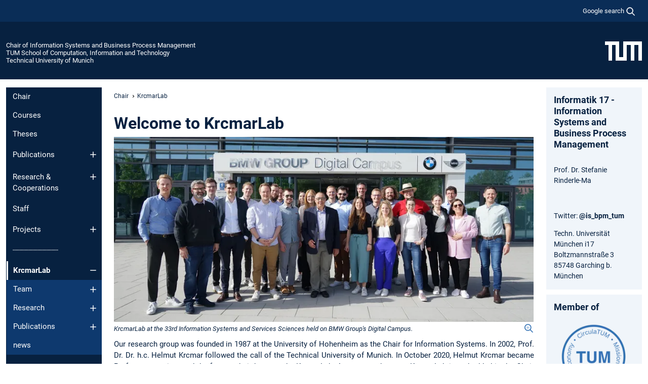

--- FILE ---
content_type: text/html; charset=utf-8
request_url: https://www.cs.cit.tum.de/en/bpm/krcmar/
body_size: 14299
content:
<!DOCTYPE html>
<html lang="en">
<head>

<meta charset="utf-8">
<!-- 
	This website is powered by TYPO3 - inspiring people to share!
	TYPO3 is a free open source Content Management Framework initially created by Kasper Skaarhoj and licensed under GNU/GPL.
	TYPO3 is copyright 1998-2026 of Kasper Skaarhoj. Extensions are copyright of their respective owners.
	Information and contribution at https://typo3.org/
-->



<title>KrcmarLab - Chair of Information Systems and Business Process Management</title>
<meta name="generator" content="TYPO3 CMS">
<meta name="viewport" content="width=device-width, initial-scale=1">
<meta property="og:title" content="KrcmarLab">
<meta property="og:site_name" content="Chair of Information Systems and Business Process Management">
<meta name="twitter:card" content="summary_large_image">
<meta name="twitter:title" content="KrcmarLab">


<link rel="stylesheet" href="/typo3temp/assets/compressed/7015c8c4ac5ff815b57530b221005fc6-a8737a57eca93500c771df9147a035d8.css.gz?1768381142" media="all" nonce="hQ-njTZKAz82_PORRUvZRR7YBkN1SB3m0Jd63K7tyHL4EFvoBb-aJw">
<link rel="stylesheet" href="/typo3temp/assets/compressed/tum-icons.min-0cdd4290c07a941ba7b8cf01da2a2846.css.gz?1768381142" media="all" nonce="hQ-njTZKAz82_PORRUvZRR7YBkN1SB3m0Jd63K7tyHL4EFvoBb-aJw">
<link href="/_frontend/bundled/assets/main-Ddhi15Qx.css?1768377399" rel="stylesheet" nonce="hQ-njTZKAz82_PORRUvZRR7YBkN1SB3m0Jd63K7tyHL4EFvoBb-aJw" >
<link href="/_frontend/bundled/assets/fancybox-CvXKOdZm.css?1768377399" rel="stylesheet" nonce="hQ-njTZKAz82_PORRUvZRR7YBkN1SB3m0Jd63K7tyHL4EFvoBb-aJw" >
<link href="/_frontend/bundled/assets/news-list-layout3-Dcp7BtgD.css?1768377399" rel="stylesheet" >




<script nonce="hQ-njTZKAz82_PORRUvZRR7YBkN1SB3m0Jd63K7tyHL4EFvoBb-aJw">let TUM = {
        hp: "/en/bpm/chair/",
        pid: 5885,
        lid: 1,
        search: {
            box: 1,
            path: "/en/bpm/suche/"
        },
        video: [],
        loadOnce: {}
    };
    
    
    document.querySelector('html').classList.remove('no-js');
    document.querySelector('html').classList.add('js');</script>
<script nonce="hQ-njTZKAz82_PORRUvZRR7YBkN1SB3m0Jd63K7tyHL4EFvoBb-aJw">
    const m2cCookieLifetime = "7";
</script>

<link rel="icon" type="image/png" href="/_frontend/favicon/favicon-96x96.png" sizes="96x96" />
<link rel="icon" type="image/svg+xml" href="/_frontend/favicon/favicon.svg" />
<link rel="shortcut icon" href="/_frontend/favicon/favicon.ico" />
<link rel="apple-touch-icon" sizes="180x180" href="/_frontend/favicon/apple-touch-icon.png" />
<meta name="apple-mobile-web-app-title" content="TUM" />
<link rel="manifest" href="/_frontend/favicon/site.webmanifest" /><script data-ignore="1" data-cookieconsent="statistics" type="text/plain"></script>



<link rel="canonical" href="https://www.cs.cit.tum.de/en/bpm/krcmar/"/>
</head>
<body class="" data-pid="5885">










<header>
    

<div id="topbar" class="c-topbar py-1">
	<div class="container">
		<a class="c-skiplink"
           id="skipnav"
           href="#content"
           title="skip to content"
           aria-label="skip to content"
        >
			Skip to content
		</a>

        <div class="d-flex justify-content-md-end justify-content-between">

            <div class="d-flex">

                

                
                
                
                    
                        
                    
                
                    
                

                

                
                    
                        
                        <div class="c-global-search">
                            <button class="btn c-global-search__toggle js-search-toggle"
                                    data-testid="search-dialog-opener"
                                    type="button"
                                    aria-controls="global-search-overlay"
                                    aria-haspopup="dialog"
                            >
                                <span>Google search</span>
                                <svg width="18px" height="18px" viewBox="-2 -2 20 20">
                                    <path
                                        transform="translate(-1015.000000, -9.000000)"
                                        stroke-width="1"
                                        stroke="currentColor"
                                        fill="currentColor"
                                        d="M1015,16 C1015,19.866 1018.134,23.001 1022,23.001 C1023.753,23.001 1025.351,22.352 1026.579,21.287 L1032,26.707 L1032.707,26.001 L1027.286,20.58 C1028.351,19.352 1029,17.753 1029,16 C1029,12.134 1025.866,9 1022,9 C1018.134,9 1015,12.134 1015,16 L1015,16 Z M1016,16 C1016,12.692 1018.692,10 1022,10 C1025.308,10 1028,12.692 1028,16 C1028,19.309 1025.308,22 1022,22 C1018.692,22 1016,19.309 1016,16 L1016,16 Z"
                                    ></path>
                                </svg>
                            </button>
                            <span class="c-global-search__search">
						        <span id="cse-stub"></span>
					        </span>
                        </div>
                    
                

            </div>

            <div class="d-md-none">
                <button id="menutoggle" class="c-menu-mobile navbar-toggler" type="button" data-bs-toggle="collapse" data-bs-target="#sitenav" aria-expanded="false" title="open navigation" aria-label="open navigation">
                    <span class="navbar-toggler-icon"></span>
                    <span class="c-menu-mobile__text">Menu</span>
                </button>
            </div>

            

            <template id="global-search-popup">
                <dialog id="global-search-overlay"
                        class="c-global-search-overlay js-gsc-dialog px-5 py-4 bg-body shadow"
                        aria-labelledby="global-search-popup-title"
                        aria-describedby="global-search-popup-desc"
                >
                    <h2 id="global-search-popup-title" class="fs-1 border-0">Google Custom Search</h2>
                    <p id="global-search-popup-desc">
                        We use Google for our search. By clicking on „enable search“ you enable the search box and accept our terms of use.
                    </p>
                    <p>
                        <a href="/en/bpm/datenschutz/#GoogleCustomSearch" title="Privacy">
                            Information on the use of Google Search
                        </a>
                    </p>
                    <form method="dialog">
                        <button class="btn btn-primary c-global-search__button c-global-search__accept js-search-activate js-search-close"
                                type="button"
                        >
                            enable search
                        </button>
                        <button class="btn-close position-absolute top-0 end-0 p-2 js-search-close"
                                type="button"
                                aria-label="close popup"
                        >
                        </button>
                    </form>
                </dialog>
            </template>

        </div>

	</div>
</div>

    


<div class="c-siteorg ">
    <div class="container c-siteorg__grid">
        
        <div class="nav clearfix">
            <ul class="c-siteorg__list">
                
                    <li class="l_this">
                        <a href="/en/bpm/chair/" title="Home Chair of Information Systems and Business Process Management">
                            Chair of Information Systems and Business Process Management
                        </a>
                    </li>
                

                
                        
                        
                    
                
                    <li class="l_parent">
                        <a href="https://www.cit.tum.de/" title="Home TUM School of Computation, Information and Technology">
                            TUM School of Computation, Information and Technology
                        </a>
                    </li>
                

                
                    <li class="l_top">
                        <a href="https://www.tum.de/en/" title="Home Technical University of Munich">
                            Technical University of Munich
                        </a>
                    </li>
                
            </ul>
        </div>
        <div>
            <a href="https://www.tum.de/en/" title="Home www.tum.de">
                <img src="/_assets/32ebf5255105e66824f82cb2d7e14490/Icons/Org/tum-logo.png?neu" alt="Technical University of Munich" />
            </a>
        </div>
    </div>
</div>


</header>

    <main id="page-body">
        <div class="container  c-content-area">

            <div class="row">

                <div class="col-md-3 col-xl-2  c-content-area__sitenav">
                    

<div class="c-sitenav navbar navbar-expand-md">
    <div id="sitenav" class="collapse navbar-collapse">
        <nav class="sitemenu c-sitenav__wrapper" aria-label="main navigation">
            
                <ul id="menuMain"
                    class="accordion c-sitenav__menu"
                >
                    
                        <li class="">

                            
                                    <a href="/en/bpm/chair/" target="_self" title="Chair">
                                        Chair
                                    </a>
                                
                            

                        </li>
                    
                        <li class="">

                            
                                    <a href="/en/bpm/courses/" target="_self" title="Courses">
                                        Courses
                                    </a>
                                
                            

                        </li>
                    
                        <li class="">

                            
                                    <a href="/en/bpm/theses/" target="_self" title="Theses">
                                        Theses
                                    </a>
                                
                            

                        </li>
                    
                        <li class="accordion-item  c-sitenav__item">

                            
                                    <a href="/en/bpm/publications/" target="_self" title="Publications" class="accordion-header">
                                        Publications
                                    </a>
                                
                            
                                <button class="accordion-button collapsed c-sitenav__button"
                                        type="button"
                                        data-bs-toggle="collapse"
                                        data-bs-target="#menuMain3"
                                        aria-label="Open submenu of Publications"
                                        aria-expanded="false"
                                        aria-controls="menuMain3"
                                ></button>
                                <div id="menuMain3"
                                     class="accordion-collapse collapse c-sitenav__accordion"
                                >
                                    <div class="accordion-body c-sitenav__body">
                                        
    <ul id="menuMainl1-e3"
        class="accordion c-sitenav__menu-children"
    >
        
            

            <li class="accordion-item c-sitenav__item-children">
                
                        <a href="/en/bpm/publications/data/" target="_self" title="Data">
                            Data
                        </a>
                    
                
            </li>
        
            

            <li class="accordion-item c-sitenav__item-children">
                
                        <a href="/en/bpm/publications/software/" target="_self" title="Software">
                            Software
                        </a>
                    
                
            </li>
        
    </ul>

                                    </div>
                                </div>
                            

                        </li>
                    
                        <li class="accordion-item  c-sitenav__item">

                            
                                    <a href="/en/bpm/research-cooperations/" target="_self" title="Research &amp; Cooperations" class="accordion-header">
                                        Research & Cooperations
                                    </a>
                                
                            
                                <button class="accordion-button collapsed c-sitenav__button"
                                        type="button"
                                        data-bs-toggle="collapse"
                                        data-bs-target="#menuMain4"
                                        aria-label="Open submenu of Research &amp; Cooperations"
                                        aria-expanded="false"
                                        aria-controls="menuMain4"
                                ></button>
                                <div id="menuMain4"
                                     class="accordion-collapse collapse c-sitenav__accordion"
                                >
                                    <div class="accordion-body c-sitenav__body">
                                        
    <ul id="menuMainl1-e4"
        class="accordion c-sitenav__menu-children"
    >
        
            

            <li class="accordion-item c-sitenav__item-children">
                
                        <a href="/en/bpm/research-cooperations/advantages/" target="_self" title="Advantages">
                            Advantages
                        </a>
                    
                
            </li>
        
            

            <li class="accordion-item c-sitenav__item-children">
                
                        <a href="/en/bpm/research-cooperations/forms-of-cooperation/" target="_self" title="Forms of Cooperation">
                            Forms of Cooperation
                        </a>
                    
                
            </li>
        
    </ul>

                                    </div>
                                </div>
                            

                        </li>
                    
                        <li class="">

                            
                                    <a href="/en/bpm/staff/" target="_self" title="Staff">
                                        Staff
                                    </a>
                                
                            

                        </li>
                    
                        <li class="accordion-item  c-sitenav__item">

                            
                                    <a href="/en/bpm/projects/" target="_self" title="Projects" class="accordion-header">
                                        Projects
                                    </a>
                                
                            
                                <button class="accordion-button collapsed c-sitenav__button"
                                        type="button"
                                        data-bs-toggle="collapse"
                                        data-bs-target="#menuMain6"
                                        aria-label="Open submenu of Projects"
                                        aria-expanded="false"
                                        aria-controls="menuMain6"
                                ></button>
                                <div id="menuMain6"
                                     class="accordion-collapse collapse c-sitenav__accordion"
                                >
                                    <div class="accordion-body c-sitenav__body">
                                        
    <ul id="menuMainl1-e6"
        class="accordion c-sitenav__menu-children"
    >
        
            

            <li class="accordion-item c-sitenav__item-children">
                
                        <a href="/en/bpm/projects/bpais/" target="_self" title="BPAIS">
                            BPAIS
                        </a>
                    
                
            </li>
        
            

            <li class="accordion-item c-sitenav__item-children">
                
                        <a href="/en/bpm/projects/trpro/" target="_self" title="TRPro">
                            TRPro
                        </a>
                    
                
            </li>
        
            

            <li class="accordion-item c-sitenav__item-children">
                
                        <a href="/en/bpm/projects/cdp/" target="_self" title="CDP">
                            CDP
                        </a>
                    
                
            </li>
        
            

            <li class="accordion-item c-sitenav__item-children">
                
                        <a href="/en/bpm/projects/adone/" target="_self" title="AdONE">
                            AdONE
                        </a>
                    
                
            </li>
        
    </ul>

                                    </div>
                                </div>
                            

                        </li>
                    
                        <li class="">

                            
                                    <a href="/en/bpm/chair/" target="_self" title="┈┈┈┈┈┈┈┈┈┈">
                                        ┈┈┈┈┈┈┈┈┈┈
                                    </a>
                                
                            

                        </li>
                    
                        <li class="accordion-item  c-sitenav__item is-current is-active">

                            
                                <a aria-current="page" class=" accordion-header  c-sitenav__header">
                                    KrcmarLab
                                </a>
                                
                            
                                <button class="accordion-button  c-sitenav__button"
                                        type="button"
                                        data-bs-toggle="collapse"
                                        data-bs-target="#menuMain8"
                                        aria-label="Open submenu of KrcmarLab"
                                        aria-expanded="true"
                                        aria-controls="menuMain8"
                                ></button>
                                <div id="menuMain8"
                                     class="accordion-collapse collapse c-sitenav__accordion show"
                                >
                                    <div class="accordion-body c-sitenav__body">
                                        
    <ul id="menuMainl1-e8"
        class="accordion c-sitenav__menu-children"
    >
        
            

            <li class="accordion-item c-sitenav__item-children">
                
                        <a href="/en/bpm/krcmar/team/" target="_self" title="Team" class="accordion-header c-sitenav__header">
                            Team
                        </a>
                    
                
                    <button class="accordion-button collapsed c-sitenav__button"
                            type="button"
                            data-bs-toggle="collapse"
                            data-bs-target="#l1-e8-l2-e0"
                            aria-label="Open submenu of Team"
                            aria-expanded="false"
                            aria-controls="l1-e8-l2-e0"
                    >
                    </button>
                    <div id="l1-e8-l2-e0"
                         class="accordion-collapse collapse c-sitenav__accordion"
                    >
                        <div class="accordion-body c-sitenav__body">
                            
    <ul id="menuMainl1-e8-l2-e0"
        class=" c-sitenav__menu-children"
    >
        
            

            <li class="accordion-item c-sitenav__item-children">
                
                        <a href="/en/bpm/krcmar/team/completed-doctoral-theses/" target="_self" title="Completed Doctoral Theses">
                            Completed Doctoral Theses
                        </a>
                    
                
            </li>
        
    </ul>

                        </div>
                    </div>
            
            </li>
        
            

            <li class="accordion-item c-sitenav__item-children">
                
                        <a href="/en/bpm/krcmar/research/" target="_self" title="Research" class="accordion-header c-sitenav__header">
                            Research
                        </a>
                    
                
                    <button class="accordion-button collapsed c-sitenav__button"
                            type="button"
                            data-bs-toggle="collapse"
                            data-bs-target="#l1-e8-l2-e1"
                            aria-label="Open submenu of Research"
                            aria-expanded="false"
                            aria-controls="l1-e8-l2-e1"
                    >
                    </button>
                    <div id="l1-e8-l2-e1"
                         class="accordion-collapse collapse c-sitenav__accordion"
                    >
                        <div class="accordion-body c-sitenav__body">
                            
    <ul id="menuMainl1-e8-l2-e1"
        class=" c-sitenav__menu-children"
    >
        
            

            <li class="accordion-item c-sitenav__item-children">
                
                        <a href="/en/bpm/krcmar/research/current-projects/" target="_self" title="Current Projects" class="accordion-header c-sitenav__header">
                            Current Projects
                        </a>
                    
                
                    <button class="accordion-button collapsed c-sitenav__button"
                            type="button"
                            data-bs-toggle="collapse"
                            data-bs-target="#l1-e8-l2-e1-l3-e0"
                            aria-label="Open submenu of Current Projects"
                            aria-expanded="false"
                            aria-controls="l1-e8-l2-e1-l3-e0"
                    >
                    </button>
                    <div id="l1-e8-l2-e1-l3-e0"
                         class="accordion-collapse collapse c-sitenav__accordion"
                    >
                        <div class="accordion-body c-sitenav__body">
                            
    <ul id="menuMainl1-e8-l2-e1-l3-e0"
        class=" c-sitenav__menu-children"
    >
        
            

            <li class="accordion-item c-sitenav__item-children">
                
                        <a href="/en/bpm/krcmar/research/current-projects/ai-campus-hub-baden-wuerttemberg/" target="_self" title="AI-Campus Hub Baden-Württemberg">
                            AI-Campus Hub Baden-Württemberg
                        </a>
                    
                
            </li>
        
            

            <li class="accordion-item c-sitenav__item-children">
                
                        <a href="/en/bpm/krcmar/research/current-projects/ai25-automotive-initiative-2025/" target="_self" title="AI25 - Automotive Initiative 2025">
                            AI25 - Automotive Initiative 2025
                        </a>
                    
                
            </li>
        
            

            <li class="accordion-item c-sitenav__item-children">
                
                        <a href="/en/bpm/krcmar/research/current-projects/center-for-very-large-business-applications-cvlba/" target="_self" title="Center for Very Large Business Applications (CVLBA)">
                            Center for Very Large Business Applications (CVLBA)
                        </a>
                    
                
            </li>
        
            

            <li class="accordion-item c-sitenav__item-children">
                
                        <a href="/en/bpm/krcmar/research/current-projects/dias-data-integration-analytics-and-services-in-proteomicsdb/" target="_self" title="DIAS: Data Integration, Analytics and Services in ProteomicsDB">
                            DIAS: Data Integration, Analytics and Services in ProteomicsDB
                        </a>
                    
                
            </li>
        
            

            <li class="accordion-item c-sitenav__item-children">
                
                        <a href="/en/bpm/krcmar/research/current-projects/egov-campus/" target="_self" title="eGov-Campus">
                            eGov-Campus
                        </a>
                    
                
            </li>
        
            

            <li class="accordion-item c-sitenav__item-children">
                
                        <a href="/en/bpm/krcmar/research/current-projects/egovernment-monitor/" target="_self" title="eGovernment MONITOR">
                            eGovernment MONITOR
                        </a>
                    
                
            </li>
        
            

            <li class="accordion-item c-sitenav__item-children">
                
                        <a href="/en/bpm/krcmar/research/current-projects/information-platform-for-refugees/" target="_self" title="Information Platform for Refugees">
                            Information Platform for Refugees
                        </a>
                    
                
            </li>
        
            

            <li class="accordion-item c-sitenav__item-children">
                
                        <a href="/en/bpm/krcmar/research/current-projects/h2-innovationslabor/" target="_self" title="H²-Innovationslabor">
                            H²-Innovationslabor
                        </a>
                    
                
            </li>
        
            

            <li class="accordion-item c-sitenav__item-children">
                
                        <a href="/en/bpm/krcmar/research/current-projects/hydrogenium/" target="_self" title="Hydrogenium">
                            Hydrogenium
                        </a>
                    
                
            </li>
        
            

            <li class="accordion-item c-sitenav__item-children">
                
                        <a href="/en/bpm/krcmar/research/current-projects/knowledge4retail/" target="_self" title="Knowledge4Retail">
                            Knowledge4Retail
                        </a>
                    
                
            </li>
        
            

            <li class="accordion-item c-sitenav__item-children">
                
                        <a href="/en/bpm/krcmar/research/current-projects/pokal/" target="_self" title="POKAL">
                            POKAL
                        </a>
                    
                
            </li>
        
            

            <li class="accordion-item c-sitenav__item-children">
                
                        <a href="/en/bpm/krcmar/research/current-projects/znaflow/" target="_self" title="ZNAflow">
                            ZNAflow
                        </a>
                    
                
            </li>
        
    </ul>

                        </div>
                    </div>
            
            </li>
        
            

            <li class="accordion-item c-sitenav__item-children">
                
                        <a href="/en/bpm/krcmar/research/finished-projects/" target="_self" title="Finished Projects" class="accordion-header c-sitenav__header">
                            Finished Projects
                        </a>
                    
                
                    <button class="accordion-button collapsed c-sitenav__button"
                            type="button"
                            data-bs-toggle="collapse"
                            data-bs-target="#l1-e8-l2-e1-l3-e1"
                            aria-label="Open submenu of Finished Projects"
                            aria-expanded="false"
                            aria-controls="l1-e8-l2-e1-l3-e1"
                    >
                    </button>
                    <div id="l1-e8-l2-e1-l3-e1"
                         class="accordion-collapse collapse c-sitenav__accordion"
                    >
                        <div class="accordion-body c-sitenav__body">
                            
    <ul id="menuMainl1-e8-l2-e1-l3-e1"
        class=" c-sitenav__menu-children"
    >
        
            

            <li class="accordion-item c-sitenav__item-children">
                
                        <a href="/en/bpm/krcmar/research/finished-projects/alcatel-lucent/" target="_self" title="Alcatel-Lucent">
                            Alcatel-Lucent
                        </a>
                    
                
            </li>
        
            

            <li class="accordion-item c-sitenav__item-children">
                
                        <a href="/en/bpm/krcmar/research/finished-projects/analyzing-the-potentials-of-the-german-egovernment-act/" target="_self" title="Analyzing the potentials of the German eGovernment Act">
                            Analyzing the potentials of the German eGovernment Act
                        </a>
                    
                
            </li>
        
            

            <li class="accordion-item c-sitenav__item-children">
                
                        <a href="/en/bpm/krcmar/research/finished-projects/arinflex-supporting-flexible-service-processing-by-augmented-reality/" target="_self" title="ARinFlex: Supporting Flexible Service Processing by Augmented Reality">
                            ARinFlex: Supporting Flexible Service Processing by Augmented Reality
                        </a>
                    
                
            </li>
        
            

            <li class="accordion-item c-sitenav__item-children">
                
                        <a href="/en/bpm/krcmar/research/finished-projects/asainlog/" target="_self" title="ASAinlog">
                            ASAinlog
                        </a>
                    
                
            </li>
        
            

            <li class="accordion-item c-sitenav__item-children">
                
                        <a href="/en/bpm/krcmar/research/finished-projects/automation-society-the-case-of-highly-automated-driving/" target="_self" title="Automation &amp; Society: The Case of Highly Automated Driving">
                            Automation & Society: The Case of Highly Automated Driving
                        </a>
                    
                
            </li>
        
            

            <li class="accordion-item c-sitenav__item-children">
                
                        <a href="/en/bpm/krcmar/research/finished-projects/automotive-services-lab-asl/" target="_self" title="Automotive Services Lab (ASL)">
                            Automotive Services Lab (ASL)
                        </a>
                    
                
            </li>
        
            

            <li class="accordion-item c-sitenav__item-children">
                
                        <a href="/en/bpm/krcmar/research/finished-projects/bayivcon-development-and-implementation-of-an-it-management-accounting-concept-for-the-bavarian-state-administration/" target="_self" title="BayIVCon: Development and Implementation of an IT management accounting concept for the Bavarian State Administration">
                            BayIVCon: Development and Implementation of an IT management accounting concept for the Bavarian State Administration
                        </a>
                    
                
            </li>
        
            

            <li class="accordion-item c-sitenav__item-children">
                
                        <a href="/en/bpm/krcmar/research/finished-projects/btoev/" target="_self" title="BTöV">
                            BTöV
                        </a>
                    
                
            </li>
        
            

            <li class="accordion-item c-sitenav__item-children">
                
                        <a href="/en/bpm/krcmar/research/finished-projects/carveit/" target="_self" title="CarveIT">
                            CarveIT
                        </a>
                    
                
            </li>
        
            

            <li class="accordion-item c-sitenav__item-children">
                
                        <a href="/en/bpm/krcmar/research/finished-projects/castle/" target="_self" title="Castle">
                            Castle
                        </a>
                    
                
            </li>
        
            

            <li class="accordion-item c-sitenav__item-children">
                
                        <a href="/en/bpm/krcmar/research/finished-projects/cio-circle-network-for-it-managers/" target="_self" title="CIO-Circle: Network for IT-Managers">
                            CIO-Circle: Network for IT-Managers
                        </a>
                    
                
            </li>
        
            

            <li class="accordion-item c-sitenav__item-children">
                
                        <a href="/en/bpm/krcmar/research/finished-projects/collaborative-egovernment/" target="_self" title="Collaborative eGovernment">
                            Collaborative eGovernment
                        </a>
                    
                
            </li>
        
            

            <li class="accordion-item c-sitenav__item-children">
                
                        <a href="/en/bpm/krcmar/research/finished-projects/competence-center-it-value-innovations-for-industry-challenges/" target="_self" title="Competence Center: IT Value Innovations for Industry Challenges">
                            Competence Center: IT Value Innovations for Industry Challenges
                        </a>
                    
                
            </li>
        
            

            <li class="accordion-item c-sitenav__item-children">
                
                        <a href="/en/bpm/krcmar/research/finished-projects/cosmos/" target="_self" title="Cosmos">
                            Cosmos
                        </a>
                    
                
            </li>
        
            

            <li class="accordion-item c-sitenav__item-children">
                
                        <a href="/en/bpm/krcmar/research/finished-projects/cuparla/" target="_self" title="Cuparla">
                            Cuparla
                        </a>
                    
                
            </li>
        
            

            <li class="accordion-item c-sitenav__item-children">
                
                        <a href="/en/bpm/krcmar/research/finished-projects/digit/" target="_self" title="diGit">
                            diGit
                        </a>
                    
                
            </li>
        
            

            <li class="accordion-item c-sitenav__item-children">
                
                        <a href="/en/bpm/krcmar/research/finished-projects/demonstrator-for-sustainable-automotive-services/" target="_self" title="Demonstrator for sustainable Automotive Services">
                            Demonstrator for sustainable Automotive Services
                        </a>
                    
                
            </li>
        
            

            <li class="accordion-item c-sitenav__item-children">
                
                        <a href="/en/bpm/krcmar/research/finished-projects/digital-maturity/" target="_self" title="Digital Maturity">
                            Digital Maturity
                        </a>
                    
                
            </li>
        
            

            <li class="accordion-item c-sitenav__item-children">
                
                        <a href="/en/bpm/krcmar/research/finished-projects/drv-eval/" target="_self" title="DRV-Eval">
                            DRV-Eval
                        </a>
                    
                
            </li>
        
            

            <li class="accordion-item c-sitenav__item-children">
                
                        <a href="/en/bpm/krcmar/research/finished-projects/e-government-competencies/" target="_self" title="E-Government Competencies">
                            E-Government Competencies
                        </a>
                    
                
            </li>
        
            

            <li class="accordion-item c-sitenav__item-children">
                
                        <a href="/en/bpm/krcmar/research/finished-projects/eco-integral/" target="_self" title="Eco Integral">
                            Eco Integral
                        </a>
                    
                
            </li>
        
            

            <li class="accordion-item c-sitenav__item-children">
                
                        <a href="/en/bpm/krcmar/research/finished-projects/eemployment/" target="_self" title="eEmployment">
                            eEmployment
                        </a>
                    
                
            </li>
        
            

            <li class="accordion-item c-sitenav__item-children">
                
                        <a href="/en/bpm/krcmar/research/finished-projects/enable-healthy-food-choices-in-all-stages-of-life/" target="_self" title="enable - healthy food choices in all stages of life">
                            enable - healthy food choices in all stages of life
                        </a>
                    
                
            </li>
        
            

            <li class="accordion-item c-sitenav__item-children">
                
                        <a href="/en/bpm/krcmar/research/finished-projects/escalat/" target="_self" title="Escalat">
                            Escalat
                        </a>
                    
                
            </li>
        
            

            <li class="accordion-item c-sitenav__item-children">
                
                        <a href="/en/bpm/krcmar/research/finished-projects/eco-rapid/" target="_self" title="Eco Rapid">
                            Eco Rapid
                        </a>
                    
                
            </li>
        
            

            <li class="accordion-item c-sitenav__item-children">
                
                        <a href="/en/bpm/krcmar/research/finished-projects/evolution-of-public-information-management-pim/" target="_self" title="Evolution of Public Information Management (PIM)">
                            Evolution of Public Information Management (PIM)
                        </a>
                    
                
            </li>
        
            

            <li class="accordion-item c-sitenav__item-children">
                
                        <a href="/en/bpm/krcmar/research/finished-projects/excell-real-time-analysis-and-crowdsourcing-for-self-organized-city-logistics/" target="_self" title="ExCELL – Real-Time Analysis and Crowdsourcing for Self-Organized City Logistics">
                            ExCELL – Real-Time Analysis and Crowdsourcing for Self-Organized City Logistics
                        </a>
                    
                
            </li>
        
            

            <li class="accordion-item c-sitenav__item-children">
                
                        <a href="/en/bpm/krcmar/research/finished-projects/expotrat/" target="_self" title="Expotrat">
                            Expotrat
                        </a>
                    
                
            </li>
        
            

            <li class="accordion-item c-sitenav__item-children">
                
                        <a href="/en/bpm/krcmar/research/finished-projects/fit-for-export/" target="_self" title="Fit For Export">
                            Fit For Export
                        </a>
                    
                
            </li>
        
            

            <li class="accordion-item c-sitenav__item-children">
                
                        <a href="/en/bpm/krcmar/research/finished-projects/forflow/" target="_self" title="Forflow">
                            Forflow
                        </a>
                    
                
            </li>
        
            

            <li class="accordion-item c-sitenav__item-children">
                
                        <a href="/en/bpm/krcmar/research/finished-projects/genie/" target="_self" title="GENIE">
                            GENIE
                        </a>
                    
                
            </li>
        
            

            <li class="accordion-item c-sitenav__item-children">
                
                        <a href="/en/bpm/krcmar/research/finished-projects/gest-eval/" target="_self" title="GeSt-Eval">
                            GeSt-Eval
                        </a>
                    
                
            </li>
        
            

            <li class="accordion-item c-sitenav__item-children">
                
                        <a href="/en/bpm/krcmar/research/finished-projects/hyprico/" target="_self" title="HyPriCo">
                            HyPriCo
                        </a>
                    
                
            </li>
        
            

            <li class="accordion-item c-sitenav__item-children">
                
                        <a href="/en/bpm/krcmar/research/finished-projects/communicate/" target="_self" title="¡communicate!">
                            ¡communicate!
                        </a>
                    
                
            </li>
        
            

            <li class="accordion-item c-sitenav__item-children">
                
                        <a href="/en/bpm/krcmar/research/finished-projects/ideation-approach-for-it-based-services-in-the-car-idea/" target="_self" title="Ideation Approach for IT-based Services in the Car (IDEA)">
                            Ideation Approach for IT-based Services in the Car (IDEA)
                        </a>
                    
                
            </li>
        
            

            <li class="accordion-item c-sitenav__item-children">
                
                        <a href="/en/bpm/krcmar/research/finished-projects/it-controlling-bavaria/" target="_self" title="IT-Controlling Bavaria">
                            IT-Controlling Bavaria
                        </a>
                    
                
            </li>
        
            

            <li class="accordion-item c-sitenav__item-children">
                
                        <a href="/en/bpm/krcmar/research/finished-projects/it-governance-in-bavaria/" target="_self" title="IT Governance in Bavaria">
                            IT Governance in Bavaria
                        </a>
                    
                
            </li>
        
            

            <li class="accordion-item c-sitenav__item-children">
                
                        <a href="/en/bpm/krcmar/research/finished-projects/kic/" target="_self" title="KIC">
                            KIC
                        </a>
                    
                
            </li>
        
            

            <li class="accordion-item c-sitenav__item-children">
                
                        <a href="/en/bpm/krcmar/research/finished-projects/mobilization-potential-of-public-administrative-processes/" target="_self" title="Mobilization Potential of Public Administrative Processes">
                            Mobilization Potential of Public Administrative Processes
                        </a>
                    
                
            </li>
        
            

            <li class="accordion-item c-sitenav__item-children">
                
                        <a href="/en/bpm/krcmar/research/finished-projects/mobile-automotive-cooperative-services-macs/" target="_self" title="Mobile Automotive Cooperative Services (MACS)">
                            Mobile Automotive Cooperative Services (MACS)
                        </a>
                    
                
            </li>
        
            

            <li class="accordion-item c-sitenav__item-children">
                
                        <a href="/en/bpm/krcmar/research/finished-projects/mobility-services-lab-msl/" target="_self" title="Mobility Services Lab (MSL)">
                            Mobility Services Lab (MSL)
                        </a>
                    
                
            </li>
        
            

            <li class="accordion-item c-sitenav__item-children">
                
                        <a href="/en/bpm/krcmar/research/finished-projects/modular-architectures-and-assessments-for-the-internationalization-of-service-offers-maris/" target="_self" title="Modular Architectures and Assessments for the Internationalization of Service Offers (MARIS)">
                            Modular Architectures and Assessments for the Internationalization of Service Offers (MARIS)
                        </a>
                    
                
            </li>
        
            

            <li class="accordion-item c-sitenav__item-children">
                
                        <a href="/en/bpm/krcmar/research/finished-projects/mobil50/" target="_self" title="Mobil50+">
                            Mobil50+
                        </a>
                    
                
            </li>
        
            

            <li class="accordion-item c-sitenav__item-children">
                
                        <a href="/en/bpm/krcmar/research/finished-projects/mute/" target="_self" title="MUTE">
                            MUTE
                        </a>
                    
                
            </li>
        
            

            <li class="accordion-item c-sitenav__item-children">
                
                        <a href="/en/bpm/krcmar/research/finished-projects/nda-modeler/" target="_self" title="NDA-Modeler">
                            NDA-Modeler
                        </a>
                    
                
            </li>
        
            

            <li class="accordion-item c-sitenav__item-children">
                
                        <a href="/en/bpm/krcmar/research/finished-projects/negotiation-enabled-workflow-new/" target="_self" title="Negotiation Enabled Workflow (New)">
                            Negotiation Enabled Workflow (New)
                        </a>
                    
                
            </li>
        
            

            <li class="accordion-item c-sitenav__item-children">
                
                        <a href="/en/bpm/krcmar/research/finished-projects/next-generation-certification-ngcert/" target="_self" title="Next Generation Certification (NGCert)">
                            Next Generation Certification (NGCert)
                        </a>
                    
                
            </li>
        
            

            <li class="accordion-item c-sitenav__item-children">
                
                        <a href="/en/bpm/krcmar/research/finished-projects/oekoradar/" target="_self" title="Ökoradar">
                            Ökoradar
                        </a>
                    
                
            </li>
        
            

            <li class="accordion-item c-sitenav__item-children">
                
                        <a href="/en/bpm/krcmar/research/finished-projects/prisma/" target="_self" title="Prisma">
                            Prisma
                        </a>
                    
                
            </li>
        
            

            <li class="accordion-item c-sitenav__item-children">
                
                        <a href="/en/bpm/krcmar/research/finished-projects/pro-services/" target="_self" title="Pro-Services">
                            Pro-Services
                        </a>
                    
                
            </li>
        
            

            <li class="accordion-item c-sitenav__item-children">
                
                        <a href="/en/bpm/krcmar/research/finished-projects/process-landscape-germany/" target="_self" title="Process Landscape Germany">
                            Process Landscape Germany
                        </a>
                    
                
            </li>
        
            

            <li class="accordion-item c-sitenav__item-children">
                
                        <a href="/en/bpm/krcmar/research/finished-projects/profitability-risks-in-enterprise-resource-planning-projects-from-the-vendors-perspective/" target="_self" title="Profitability Risks in Enterprise Resource Planning Projects from the Vendor’s Perspective">
                            Profitability Risks in Enterprise Resource Planning Projects from the Vendor’s Perspective
                        </a>
                    
                
            </li>
        
            

            <li class="accordion-item c-sitenav__item-children">
                
                        <a href="/en/bpm/krcmar/research/finished-projects/professional-programme-in-business-enterprise-architecture-bea/" target="_self" title="Professional Programme in Business &amp; Enterprise Architecture (BEA)">
                            Professional Programme in Business & Enterprise Architecture (BEA)
                        </a>
                    
                
            </li>
        
            

            <li class="accordion-item c-sitenav__item-children">
                
                        <a href="/en/bpm/krcmar/research/finished-projects/p23r/" target="_self" title="P23R">
                            P23R
                        </a>
                    
                
            </li>
        
            

            <li class="accordion-item c-sitenav__item-children">
                
                        <a href="/en/bpm/krcmar/research/finished-projects/rfid-in-the-sme-sector/" target="_self" title="RFID in the SME Sector">
                            RFID in the SME Sector
                        </a>
                    
                
            </li>
        
            

            <li class="accordion-item c-sitenav__item-children">
                
                        <a href="/en/bpm/krcmar/research/finished-projects/sapiens/" target="_self" title="SAPiens">
                            SAPiens
                        </a>
                    
                
            </li>
        
            

            <li class="accordion-item c-sitenav__item-children">
                
                        <a href="/en/bpm/krcmar/research/finished-projects/solution-delivery-methodology/" target="_self" title="Solution Delivery Methodology">
                            Solution Delivery Methodology
                        </a>
                    
                
            </li>
        
            

            <li class="accordion-item c-sitenav__item-children">
                
                        <a href="/en/bpm/krcmar/research/finished-projects/sonderforschungsbereich-768-subproject-a4/" target="_self" title="Sonderforschungsbereich 768 – Subproject A4">
                            Sonderforschungsbereich 768 – Subproject A4
                        </a>
                    
                
            </li>
        
            

            <li class="accordion-item c-sitenav__item-children">
                
                        <a href="/en/bpm/krcmar/research/finished-projects/sonderforschungsbereich-768-subproject-c1/" target="_self" title="Sonderforschungsbereich 768 – Subproject C1">
                            Sonderforschungsbereich 768 – Subproject C1
                        </a>
                    
                
            </li>
        
            

            <li class="accordion-item c-sitenav__item-children">
                
                        <a href="/en/bpm/krcmar/research/finished-projects/sonderforschungsbereich-768-subproject-d1/" target="_self" title="Sonderforschungsbereich 768 – Subproject D1">
                            Sonderforschungsbereich 768 – Subproject D1
                        </a>
                    
                
            </li>
        
            

            <li class="accordion-item c-sitenav__item-children">
                
                        <a href="/en/bpm/krcmar/research/finished-projects/sprint/" target="_self" title="SPRINT">
                            SPRINT
                        </a>
                    
                
            </li>
        
            

            <li class="accordion-item c-sitenav__item-children">
                
                        <a href="/en/bpm/krcmar/research/finished-projects/texo/" target="_self" title="TEXO">
                            TEXO
                        </a>
                    
                
            </li>
        
            

            <li class="accordion-item c-sitenav__item-children">
                
                        <a href="/en/bpm/krcmar/research/finished-projects/tum-llcm-tum-living-lab-connected-mobility/" target="_self" title="TUM LLCM - TUM Living Lab Connected Mobility">
                            TUM LLCM - TUM Living Lab Connected Mobility
                        </a>
                    
                
            </li>
        
            

            <li class="accordion-item c-sitenav__item-children">
                
                        <a href="/en/bpm/krcmar/research/finished-projects/visiom-mobility-services-as-an-enabler-of-electric-mobility/" target="_self" title="Visio.M: Mobility Services as an Enabler of Electric Mobility">
                            Visio.M: Mobility Services as an Enabler of Electric Mobility
                        </a>
                    
                
            </li>
        
            

            <li class="accordion-item c-sitenav__item-children">
                
                        <a href="/en/bpm/krcmar/research/finished-projects/webcoch/" target="_self" title="WebCo@ch">
                            WebCo@ch
                        </a>
                    
                
            </li>
        
            

            <li class="accordion-item c-sitenav__item-children">
                
                        <a href="/en/bpm/krcmar/research/finished-projects/webtrain/" target="_self" title="WebTrain">
                            WebTrain
                        </a>
                    
                
            </li>
        
            

            <li class="accordion-item c-sitenav__item-children">
                
                        <a href="/en/bpm/krcmar/research/finished-projects/wicoss/" target="_self" title="WiCoSS">
                            WiCoSS
                        </a>
                    
                
            </li>
        
    </ul>

                        </div>
                    </div>
            
            </li>
        
    </ul>

                        </div>
                    </div>
            
            </li>
        
            

            <li class="accordion-item c-sitenav__item-children">
                
                        <a href="/en/bpm/krcmar/publications/journals/" target="_self" title="Publications" class="accordion-header c-sitenav__header">
                            Publications
                        </a>
                    
                
                    <button class="accordion-button collapsed c-sitenav__button"
                            type="button"
                            data-bs-toggle="collapse"
                            data-bs-target="#l1-e8-l2-e2"
                            aria-label="Open submenu of Publications"
                            aria-expanded="false"
                            aria-controls="l1-e8-l2-e2"
                    >
                    </button>
                    <div id="l1-e8-l2-e2"
                         class="accordion-collapse collapse c-sitenav__accordion"
                    >
                        <div class="accordion-body c-sitenav__body">
                            
    <ul id="menuMainl1-e8-l2-e2"
        class=" c-sitenav__menu-children"
    >
        
            

            <li class="accordion-item c-sitenav__item-children">
                
                        <a href="/en/bpm/krcmar/publications/journals/" target="_self" title="Journals">
                            Journals
                        </a>
                    
                
            </li>
        
            

            <li class="accordion-item c-sitenav__item-children">
                
                        <a href="/en/bpm/krcmar/publications/conferences/" target="_self" title="Conferences">
                            Conferences
                        </a>
                    
                
            </li>
        
            

            <li class="accordion-item c-sitenav__item-children">
                
                        <a href="/en/bpm/krcmar/publications/books/" target="_self" title="Books">
                            Books
                        </a>
                    
                
            </li>
        
            

            <li class="accordion-item c-sitenav__item-children">
                
                        <a href="/en/bpm/krcmar/publications/reports/" target="_self" title="Reports">
                            Reports
                        </a>
                    
                
            </li>
        
    </ul>

                        </div>
                    </div>
            
            </li>
        
            

            <li class="accordion-item c-sitenav__item-children">
                
                        <a href="/en/bpm/krcmar/news/" target="_self" title="news">
                            news
                        </a>
                    
                
            </li>
        
    </ul>

                                    </div>
                                </div>
                            

                        </li>
                    
                        <li class="accordion-item  c-sitenav__item">

                            
                                    <a href="/en/bpm/wittges-lab/" target="_self" title="Wittges Lab" class="accordion-header">
                                        Wittges Lab
                                    </a>
                                
                            
                                <button class="accordion-button collapsed c-sitenav__button"
                                        type="button"
                                        data-bs-toggle="collapse"
                                        data-bs-target="#menuMain9"
                                        aria-label="Open submenu of Wittges Lab"
                                        aria-expanded="false"
                                        aria-controls="menuMain9"
                                ></button>
                                <div id="menuMain9"
                                     class="accordion-collapse collapse c-sitenav__accordion"
                                >
                                    <div class="accordion-body c-sitenav__body">
                                        
    <ul id="menuMainl1-e9"
        class="accordion c-sitenav__menu-children"
    >
        
            

            <li class="accordion-item c-sitenav__item-children">
                
                        <a href="/en/bpm/wittges-lab/team/" target="_self" title="Team">
                            Team
                        </a>
                    
                
            </li>
        
            

            <li class="accordion-item c-sitenav__item-children">
                
                        <a href="/en/bpm/wittges-lab/research/" target="_self" title="Research" class="accordion-header c-sitenav__header">
                            Research
                        </a>
                    
                
                    <button class="accordion-button collapsed c-sitenav__button"
                            type="button"
                            data-bs-toggle="collapse"
                            data-bs-target="#l1-e9-l2-e1"
                            aria-label="Open submenu of Research"
                            aria-expanded="false"
                            aria-controls="l1-e9-l2-e1"
                    >
                    </button>
                    <div id="l1-e9-l2-e1"
                         class="accordion-collapse collapse c-sitenav__accordion"
                    >
                        <div class="accordion-body c-sitenav__body">
                            
    <ul id="menuMainl1-e9-l2-e1"
        class=" c-sitenav__menu-children"
    >
        
            

            <li class="accordion-item c-sitenav__item-children">
                
                        <a href="/en/bpm/wittges-lab/research/sap-university-competence-center-ucc/" target="_self" title="SAP University Competence Center (UCC)">
                            SAP University Competence Center (UCC)
                        </a>
                    
                
            </li>
        
            

            <li class="accordion-item c-sitenav__item-children">
                
                        <a href="/en/bpm/krcmar/research/current-projects/center-for-very-large-business-applications-cvlba/" target="_self" title="Center for Very Large Business Applications (CVLBA)">
                            Center for Very Large Business Applications (CVLBA)
                        </a>
                    
                
            </li>
        
            

            <li class="accordion-item c-sitenav__item-children">
                
                        <a href="/en/bpm/wittges-lab/research/openpowertum/" target="_self" title="OpenPOWER@TUM">
                            OpenPOWER@TUM
                        </a>
                    
                
            </li>
        
            

            <li class="accordion-item c-sitenav__item-children">
                
                        <a href="/en/bpm/krcmar/research/current-projects/dias-data-integration-analytics-and-services-in-proteomicsdb/" target="_blank" title="DIAS: Data Integration, Analytics and Services in ProteomicsDB">
                            DIAS: Data Integration, Analytics and Services in ProteomicsDB
                        </a>
                    
                
            </li>
        
    </ul>

                        </div>
                    </div>
            
            </li>
        
            

            <li class="accordion-item c-sitenav__item-children">
                
                        <a href="/en/bpm/wittges-lab/publications/" target="_self" title="Publications">
                            Publications
                        </a>
                    
                
            </li>
        
    </ul>

                                    </div>
                                </div>
                            

                        </li>
                    
                </ul>
            
        </nav>
    </div>
</div>






                </div>

                <div class="col-md-6 col-xl-8  c-content-area__main js-link-checker">
                    

<nav aria-label="breadcrumbs" class="c-breadcrumb">
    
        <ol class="c-breadcrumb__list">
            
                <li class="c-breadcrumb__item ">
                    <a href="/en/bpm/chair/" title="|" class="c-breadcrumb__link">Chair</a>
                </li>
            
            
                <li class="c-breadcrumb__item cur">
                    
                            <span aria-current="page" title="KrcmarLab">
                                KrcmarLab
                            </span>
                        
                </li>
            
        </ol>
    
</nav>



                    
                    
<div id="content" class="c-main">

	
			

	

			

					<div id="c26424" class="frame 
 frame-type-textmedia frame-layout-0">
                        
                        
    
    
    
            
                            
                            
                            
                            
                                



                            
                            
	


		
				
			


	
				

    
				

	
			
	
			<h2>
				Welcome to KrcmarLab
			</h2>
		

		












		
				
				



		
				



    



	


                            
    
    

    
            
                                

	
			
			
			

			
					
				

			<div
				class="ce-textpic ce-center ce-above"
			>

				
					

	<div class="ce-gallery  js-colorbox"
			 data-ce-columns="1"
			 data-ce-images="1"
	>
		
			<div class="ce-outer">
				<div class="ce-inner">
		

		
					
						
							
								

        

	

<figure class="image">
	
			
					
							<a href="/fileadmin/w00cfj/bpm/_my_direct_uploads/Winfobase_Teamfoto_BMW.JPG" data-fancybox="gallery26424" data-media="(max-width: 520px);(max-width: 767px);(max-width: 1199px);(max-width: 1399px);(min-width: 1400px)" data-sources="/fileadmin/_processed_/a/7/csm_Winfobase_Teamfoto_BMW_5af622fe27.jpg;
												   /fileadmin/_processed_/a/7/csm_Winfobase_Teamfoto_BMW_52ad52a9a5.jpg;
												   /fileadmin/_processed_/a/7/csm_Winfobase_Teamfoto_BMW_08d21a970d.jpg;
												   /fileadmin/_processed_/a/7/csm_Winfobase_Teamfoto_BMW_61fe4077f9.jpg;
												   /fileadmin/_processed_/a/7/csm_Winfobase_Teamfoto_BMW_30fbebe762.jpg
												   " data-caption="KrcmarLab at the 33rd Information Systems and Services Sciences held on BMW Group&#039;s Digital Campus." aria-label="Welcome to KrcmarLab Open gallery here" class="ti ti-link-zoom">
								<picture><source media="(min-width: 1400px)" srcset="/fileadmin/_processed_/a/7/csm_Winfobase_Teamfoto_BMW_999f4180aa.webp" type="image/webp"><source srcset="/fileadmin/_processed_/a/7/csm_Winfobase_Teamfoto_BMW_8697ef68ef.webp 869w,
                        /fileadmin/_processed_/a/7/csm_Winfobase_Teamfoto_BMW_dfce229aa7.webp 575w,
                        /fileadmin/_processed_/a/7/csm_Winfobase_Teamfoto_BMW_063d9a2dbc.webp 656w,
                        /fileadmin/_processed_/a/7/csm_Winfobase_Teamfoto_BMW_8f0a12569f.webp 481w
                "
                sizes="
                    (min-width: 1200px) 869px,
                    (min-width: 768px) 575px,
                    calc(100vw - 24px)"
                type="image/webp"><img class="image-embed-item" loading="lazy" src="/fileadmin/_processed_/a/7/csm_Winfobase_Teamfoto_BMW_f71cdd36fe.webp" width="936" height="414" alt="" /></picture>

							</a>
						
				
		
	<figcaption class="image-caption">KrcmarLab at the 33rd Information Systems and Services Sciences held on BMW Group's Digital Campus.</figcaption>
</figure>


    


							
						
					
				

		
				</div>
			</div>
		
	</div>



				

				
						<div class="ce-bodytext">
							
							<p class="align-justify">Our research group&nbsp;was founded in 1987 at the University of Hohenheim as the Chair for Information Systems. In 2002, Prof. Dr. Dr. h.c. Helmut Krcmar followed the call of the Technical University of Munich. In October 2020, Helmut Krcmar became Professor emeritus and the former chair became the KrcmarLab. As a research group, KrcmarLab is embedded in the Chair for Information Systems and BPM. Currently, our team consists of <a href="/en/bpm/krcmar/team/" class="internal-link">19 members</a> and engages in a variety of&nbsp;<a href="/en/bpm/krcmar/research/" class="internal-link">research and project work</a>&nbsp;on "IT for matters that matter".</p>
						</div>
					

				
			</div>
		


	


                            
        

                            
                                



                            
                        
        



						
					</div>

				
		
	






	

			

					<div id="c26425" class="frame 
 frame-type-news_pi1 frame-layout-0">
                        
                        
    
    
    
            
                            
                            
                            
                            
                                



                            
                            
                                

    
				

	
			
	
			<h3>
				News from KrcmarLab
            </h3>
		

		












		
				
				



		
				



    



                            
                            
    
    

    
            
                                

    
    

<div class="news news--layout3">
	
    
            
        
	<!--TYPO3SEARCH_end-->
	
			<div class="news-list-view" id="news-container-26425">
				
						
							




<div class="article articletype-3 mb-3 "
     itemscope="itemscope"
     itemtype="http://schema.org/Article"
>
    

    

    
            <div class="header">
                <div class="case3 news-date">
                    <time datetime="2025.07.04">
                        <strong>
                            04.07.2025
                        </strong>
                        <meta itemprop="datePublished" content="2025.07.04"/>
                    </time>
                </div>
                <h3 class="news-header-headline" itemprop="headline">
                    <a title="New JIT publication on &quot;Organizational data strategy: Unveiling key elements and strategic types&quot;" href="/en/bpm/krcmar/news/?tx_news_pi1%5Baction%5D=detail&amp;tx_news_pi1%5Bcontroller%5D=News&amp;tx_news_pi1%5Bnews%5D=3864&amp;cHash=adbf4ff74065ca10b78068bbf2594ea2">
                        New JIT publication on &quot;Organizational data strategy: Unveiling key elements and strategic types&quot;
                        <span class="ti ti-link" aria-hidden="true"></span>
                    </a>
                </h3>
            </div>
            
        
                
                    
                
            
    
            
        
        <div class="teaser-text">
            
                <p itemprop="description">
                    Julius Baecker, along with Andreas Hein, Helmut Krcmar, and Dr. Jörg Weking just published a new article in the 𝘑𝘰𝘶𝘳𝘯𝘢𝘭 𝘰𝘧 𝘐𝘯𝘧𝘰𝘳𝘮𝘢𝘵𝘪𝘰𝘯 𝘛𝘦𝘤𝘩𝘯𝘰𝘭𝘰𝘨𝘺, that sharpens our understanding of how organizations can strategically integrate data into their business and IS strategy.
                    <span class="news-list-morelink">
                        <a aria-hidden="true" tabindex="-1" title="New JIT publication on &quot;Organizational data strategy: Unveiling key elements and strategic types&quot;" href="/en/bpm/krcmar/news/?tx_news_pi1%5Baction%5D=detail&amp;tx_news_pi1%5Bcontroller%5D=News&amp;tx_news_pi1%5Bnews%5D=3864&amp;cHash=adbf4ff74065ca10b78068bbf2594ea2">
                            [read more]
                        </a>
                    </span>
                </p>
            
        </div>
    
    
        

    
    

    
    
    

    

</div>


                            
                        
							




<div class="article articletype-3 mb-3 "
     itemscope="itemscope"
     itemtype="http://schema.org/Article"
>
    

    

    
            <div class="header">
                <div class="case3 news-date">
                    <time datetime="2025.06.10">
                        <strong>
                            10.06.2025
                        </strong>
                        <meta itemprop="datePublished" content="2025.06.10"/>
                    </time>
                </div>
                <h3 class="news-header-headline" itemprop="headline">
                    <a title="Successful Defense of Dissertation" href="/en/bpm/krcmar/news/?tx_news_pi1%5Baction%5D=detail&amp;tx_news_pi1%5Bcontroller%5D=News&amp;tx_news_pi1%5Bnews%5D=3863&amp;cHash=535c9e87f48fcdf90c2ebbe5baea1736">
                        Successful Defense of Dissertation
                        <span class="ti ti-link" aria-hidden="true"></span>
                    </a>
                </h3>
            </div>
            
        
                
                    
                
            
    
            
        
        <div class="teaser-text">
            
                <p itemprop="description">
                    Today, Dr. Philipp Reindl-Spanner successfully defended his dissertation on "Patientengenerierte Gesundheitsdaten in der Primärversorgung zur Behandlung von Depressionen"
                    <span class="news-list-morelink">
                        <a aria-hidden="true" tabindex="-1" title="Successful Defense of Dissertation" href="/en/bpm/krcmar/news/?tx_news_pi1%5Baction%5D=detail&amp;tx_news_pi1%5Bcontroller%5D=News&amp;tx_news_pi1%5Bnews%5D=3863&amp;cHash=535c9e87f48fcdf90c2ebbe5baea1736">
                            [read more]
                        </a>
                    </span>
                </p>
            
        </div>
    
    
        

    
    

    
    
    

    

</div>


                            
                        
							




<div class="article articletype-3 mb-3 "
     itemscope="itemscope"
     itemtype="http://schema.org/Article"
>
    

    

    
            <div class="header">
                <div class="case3 news-date">
                    <time datetime="2025.01.09">
                        <strong>
                            09.01.2025
                        </strong>
                        <meta itemprop="datePublished" content="2025.01.09"/>
                    </time>
                </div>
                <h3 class="news-header-headline" itemprop="headline">
                    <a title="𝐇𝐢𝐠𝐡𝐥𝐢𝐠𝐡𝐭𝐬 𝐟𝐫𝐨𝐦 𝐭𝐡𝐞 𝐈𝐧𝐭𝐞𝐫𝐧𝐚𝐭𝐢𝐨𝐧𝐚𝐥 𝐂𝐨𝐧𝐟𝐞𝐫𝐞𝐧𝐜𝐞 𝐨𝐧 𝐈𝐧𝐟𝐨𝐫𝐦𝐚𝐭𝐢𝐨𝐧 𝐒𝐲𝐬𝐭𝐞𝐦𝐬 (𝐈𝐂𝐈𝐒) 2024" href="/en/bpm/krcmar/news/?tx_news_pi1%5Baction%5D=detail&amp;tx_news_pi1%5Bcontroller%5D=News&amp;tx_news_pi1%5Bnews%5D=3322&amp;cHash=6cbda19a93c2574fb240b26c6d9ce07c">
                        𝐇𝐢𝐠𝐡𝐥𝐢𝐠𝐡𝐭𝐬 𝐟𝐫𝐨𝐦 𝐭𝐡𝐞 𝐈𝐧𝐭𝐞𝐫𝐧𝐚𝐭𝐢𝐨𝐧𝐚𝐥 𝐂𝐨𝐧𝐟𝐞𝐫𝐞𝐧𝐜𝐞 𝐨𝐧 𝐈𝐧𝐟𝐨𝐫𝐦𝐚𝐭𝐢𝐨𝐧 𝐒𝐲𝐬𝐭𝐞𝐦𝐬 (𝐈𝐂𝐈𝐒) 2024
                        <span class="ti ti-link" aria-hidden="true"></span>
                    </a>
                </h3>
            </div>
            
        
                <div class="news-img-wrap">
                    
                        
                            <a aria-hidden="true" tabindex="-1" title="𝐇𝐢𝐠𝐡𝐥𝐢𝐠𝐡𝐭𝐬 𝐟𝐫𝐨𝐦 𝐭𝐡𝐞 𝐈𝐧𝐭𝐞𝐫𝐧𝐚𝐭𝐢𝐨𝐧𝐚𝐥 𝐂𝐨𝐧𝐟𝐞𝐫𝐞𝐧𝐜𝐞 𝐨𝐧 𝐈𝐧𝐟𝐨𝐫𝐦𝐚𝐭𝐢𝐨𝐧 𝐒𝐲𝐬𝐭𝐞𝐦𝐬 (𝐈𝐂𝐈𝐒) 2024" href="/en/bpm/krcmar/news/?tx_news_pi1%5Baction%5D=detail&amp;tx_news_pi1%5Bcontroller%5D=News&amp;tx_news_pi1%5Bnews%5D=3322&amp;cHash=6cbda19a93c2574fb240b26c6d9ce07c">

                                
            <picture>
                
        
        
                
            
        
    
    
                <img itemprop="image" src="/fileadmin/_processed_/b/c/csm_IMG_5358_9ee66bea9f.webp" width="90" height="68" alt="" />
            </picture>
        

                            </a>
                        
                        
                        
                    
                </div>
            
    
            
        
        <div class="teaser-text">
            
                <p itemprop="description">
                    
Our research group had the privilege of contributing to this year’s ICIS in Bangkok, engaging with the global Information Systems community.
                    <span class="news-list-morelink">
                        <a aria-hidden="true" tabindex="-1" title="𝐇𝐢𝐠𝐡𝐥𝐢𝐠𝐡𝐭𝐬 𝐟𝐫𝐨𝐦 𝐭𝐡𝐞 𝐈𝐧𝐭𝐞𝐫𝐧𝐚𝐭𝐢𝐨𝐧𝐚𝐥 𝐂𝐨𝐧𝐟𝐞𝐫𝐞𝐧𝐜𝐞 𝐨𝐧 𝐈𝐧𝐟𝐨𝐫𝐦𝐚𝐭𝐢𝐨𝐧 𝐒𝐲𝐬𝐭𝐞𝐦𝐬 (𝐈𝐂𝐈𝐒) 2024" href="/en/bpm/krcmar/news/?tx_news_pi1%5Baction%5D=detail&amp;tx_news_pi1%5Bcontroller%5D=News&amp;tx_news_pi1%5Bnews%5D=3322&amp;cHash=6cbda19a93c2574fb240b26c6d9ce07c">
                            [read more]
                        </a>
                    </span>
                </p>
            
        </div>
    
    
        

    
    

    
    
    

    

</div>


                            
                        
							




<div class="article articletype-3 mb-3 "
     itemscope="itemscope"
     itemtype="http://schema.org/Article"
>
    

    

    
            <div class="header">
                <div class="case3 news-date">
                    <time datetime="2024.12.16">
                        <strong>
                            16.12.2024
                        </strong>
                        <meta itemprop="datePublished" content="2024.12.16"/>
                    </time>
                </div>
                <h3 class="news-header-headline" itemprop="headline">
                    <a title="Celebrating a Milestone: Happy 70th Birthday to Helmut Krcmar!" href="/en/bpm/krcmar/news/?tx_news_pi1%5Baction%5D=detail&amp;tx_news_pi1%5Bcontroller%5D=News&amp;tx_news_pi1%5Bnews%5D=3314&amp;cHash=14dc5f54f89a358a1cf2e8dd7ef3b793">
                        Celebrating a Milestone: Happy 70th Birthday to Helmut Krcmar!
                        <span class="ti ti-link" aria-hidden="true"></span>
                    </a>
                </h3>
            </div>
            
        
                <div class="news-img-wrap">
                    
                        
                            <a aria-hidden="true" tabindex="-1" title="Celebrating a Milestone: Happy 70th Birthday to Helmut Krcmar!" href="/en/bpm/krcmar/news/?tx_news_pi1%5Baction%5D=detail&amp;tx_news_pi1%5Bcontroller%5D=News&amp;tx_news_pi1%5Bnews%5D=3314&amp;cHash=14dc5f54f89a358a1cf2e8dd7ef3b793">

                                
            <picture>
                
        
        
                
            
        
    
    
                <img itemprop="image" src="/fileadmin/_processed_/6/e/csm_BC5A8031_look_0a2edf876a.webp" width="90" height="60" alt="" />
            </picture>
        

                            </a>
                        
                        
                        
                    
                </div>
            
    
            
        
        <div class="teaser-text">
            
                <p itemprop="description">
                    Today, we celebrate the remarkable journey of our professor and mentor Helmut Krcmar as he reaches an incredible milestone—70 years of curiosity, passion, and dedication. His contributions to academia, education, and industry have been nothing short of inspiring, shaping countless students and&hellip;
                    <span class="news-list-morelink">
                        <a aria-hidden="true" tabindex="-1" title="Celebrating a Milestone: Happy 70th Birthday to Helmut Krcmar!" href="/en/bpm/krcmar/news/?tx_news_pi1%5Baction%5D=detail&amp;tx_news_pi1%5Bcontroller%5D=News&amp;tx_news_pi1%5Bnews%5D=3314&amp;cHash=14dc5f54f89a358a1cf2e8dd7ef3b793">
                            [read more]
                        </a>
                    </span>
                </p>
            
        </div>
    
    
        

    
    

    
    
    

    

</div>


                            
                        
							




<div class="article articletype-3 mb-3 "
     itemscope="itemscope"
     itemtype="http://schema.org/Article"
>
    

    

    
            <div class="header">
                <div class="case3 news-date">
                    <time datetime="2024.09.25">
                        <strong>
                            25.09.2024
                        </strong>
                        <meta itemprop="datePublished" content="2024.09.25"/>
                    </time>
                </div>
                <h3 class="news-header-headline" itemprop="headline">
                    <a title="Visiting the 7th III Workshop" href="/en/bpm/krcmar/news/?tx_news_pi1%5Baction%5D=detail&amp;tx_news_pi1%5Bcontroller%5D=News&amp;tx_news_pi1%5Bnews%5D=3260&amp;cHash=2e967337f21bcf5290c8b04cda51802b">
                        Visiting the 7th III Workshop
                        <span class="ti ti-link" aria-hidden="true"></span>
                    </a>
                </h3>
            </div>
            
        
                <div class="news-img-wrap">
                    
                        
                            <a aria-hidden="true" tabindex="-1" title="Visiting the 7th III Workshop" href="/en/bpm/krcmar/news/?tx_news_pi1%5Baction%5D=detail&amp;tx_news_pi1%5Bcontroller%5D=News&amp;tx_news_pi1%5Bnews%5D=3260&amp;cHash=2e967337f21bcf5290c8b04cda51802b">

                                
            <picture>
                
        
        
                
            
        
    
    
                <img itemprop="image" src="/fileadmin/_processed_/2/3/csm_PXL_20240918_112615637.MP_06b12e6723.webp" width="90" height="160" alt="" />
            </picture>
        

                            </a>
                        
                        
                        
                    
                </div>
            
    
            
        
        <div class="teaser-text">
            
                <p itemprop="description">
                    Researchers from KrcmarLab visited the 7th Innovation in Information Infrastructures (III) Workshop that took place on 16th - 18th September 2024 at Esade Business School, Barcelona.
                    <span class="news-list-morelink">
                        <a aria-hidden="true" tabindex="-1" title="Visiting the 7th III Workshop" href="/en/bpm/krcmar/news/?tx_news_pi1%5Baction%5D=detail&amp;tx_news_pi1%5Bcontroller%5D=News&amp;tx_news_pi1%5Bnews%5D=3260&amp;cHash=2e967337f21bcf5290c8b04cda51802b">
                            [read more]
                        </a>
                    </span>
                </p>
            
        </div>
    
    
        

    
    

    
    
    

    

</div>


                            
                        
							




<div class="article articletype-3 mb-3 "
     itemscope="itemscope"
     itemtype="http://schema.org/Article"
>
    

    

    
            <div class="header">
                <div class="case3 news-date">
                    <time datetime="2024.09.25">
                        <strong>
                            25.09.2024
                        </strong>
                        <meta itemprop="datePublished" content="2024.09.25"/>
                    </time>
                </div>
                <h3 class="news-header-headline" itemprop="headline">
                    <a title="New MISQE publication on &quot;Governing Citizen Development to Address Low-Code Platform Challenges&quot;" href="/en/bpm/krcmar/news/?tx_news_pi1%5Baction%5D=detail&amp;tx_news_pi1%5Bcontroller%5D=News&amp;tx_news_pi1%5Bnews%5D=3259&amp;cHash=649a95d5ef8833557d4201e1f3d36481">
                        New MISQE publication on &quot;Governing Citizen Development to Address Low-Code Platform Challenges&quot;
                        <span class="ti ti-link" aria-hidden="true"></span>
                    </a>
                </h3>
            </div>
            
        
                <div class="news-img-wrap">
                    
                        
                            <a aria-hidden="true" tabindex="-1" title="New MISQE publication on &quot;Governing Citizen Development to Address Low-Code Platform Challenges&quot;" href="/en/bpm/krcmar/news/?tx_news_pi1%5Baction%5D=detail&amp;tx_news_pi1%5Bcontroller%5D=News&amp;tx_news_pi1%5Bnews%5D=3259&amp;cHash=649a95d5ef8833557d4201e1f3d36481">

                                
            <picture>
                
        
        
                
            
        
    
    
                <img itemprop="image" src="/fileadmin/_processed_/f/3/csm_1435aa1c5ba66ca32288783402e33458_65bc35540b.webp" width="90" height="37" alt="" />
            </picture>
        

                            </a>
                        
                        
                        
                    
                </div>
            
    
            
        
        <div class="teaser-text">
            
                <p itemprop="description">
                    The paper was co-authored by Altus Viljoen, Marija Radić, Andreas Hein, John Nguyen and Helmut Krcmar
                    <span class="news-list-morelink">
                        <a aria-hidden="true" tabindex="-1" title="New MISQE publication on &quot;Governing Citizen Development to Address Low-Code Platform Challenges&quot;" href="/en/bpm/krcmar/news/?tx_news_pi1%5Baction%5D=detail&amp;tx_news_pi1%5Bcontroller%5D=News&amp;tx_news_pi1%5Bnews%5D=3259&amp;cHash=649a95d5ef8833557d4201e1f3d36481">
                            [read more]
                        </a>
                    </span>
                </p>
            
        </div>
    
    
        

    
    

    
    
    

    

</div>


                            
                        
							




<div class="article articletype-3 mb-3 "
     itemscope="itemscope"
     itemtype="http://schema.org/Article"
>
    

    

    
            <div class="header">
                <div class="case3 news-date">
                    <time datetime="2024.08.30">
                        <strong>
                            30.08.2024
                        </strong>
                        <meta itemprop="datePublished" content="2024.08.30"/>
                    </time>
                </div>
                <h3 class="news-header-headline" itemprop="headline">
                    <a title="Visiting AMCIS 2024" href="/en/bpm/krcmar/news/?tx_news_pi1%5Baction%5D=detail&amp;tx_news_pi1%5Bcontroller%5D=News&amp;tx_news_pi1%5Bnews%5D=3233&amp;cHash=f601d742123d921cf3568a4d8b26c95d">
                        Visiting AMCIS 2024
                        <span class="ti ti-link" aria-hidden="true"></span>
                    </a>
                </h3>
            </div>
            
        
                <div class="news-img-wrap">
                    
                        
                            <a aria-hidden="true" tabindex="-1" title="Visiting AMCIS 2024" href="/en/bpm/krcmar/news/?tx_news_pi1%5Baction%5D=detail&amp;tx_news_pi1%5Bcontroller%5D=News&amp;tx_news_pi1%5Bnews%5D=3233&amp;cHash=f601d742123d921cf3568a4d8b26c95d">

                                
            <picture>
                
        
        
                
            
        
    
    
                <img itemprop="image" src="/fileadmin/_processed_/7/1/csm_amcis2024_50ccc341ec.webp" width="90" height="62" alt="" />
            </picture>
        

                            </a>
                        
                        
                        
                    
                </div>
            
    
            
        
        <div class="teaser-text">
            
                <p itemprop="description">
                    Two weeks ago, we attended the Americas Conference on Information Systems (AMCIS) that took place in Salt Lake City, Utah.
                    <span class="news-list-morelink">
                        <a aria-hidden="true" tabindex="-1" title="Visiting AMCIS 2024" href="/en/bpm/krcmar/news/?tx_news_pi1%5Baction%5D=detail&amp;tx_news_pi1%5Bcontroller%5D=News&amp;tx_news_pi1%5Bnews%5D=3233&amp;cHash=f601d742123d921cf3568a4d8b26c95d">
                            [read more]
                        </a>
                    </span>
                </p>
            
        </div>
    
    
        

    
    

    
    
    

    

</div>


                            
                        
							




<div class="article articletype-3 mb-3 "
     itemscope="itemscope"
     itemtype="http://schema.org/Article"
>
    

    

    
            <div class="header">
                <div class="case3 news-date">
                    <time datetime="2024.05.29">
                        <strong>
                            29.05.2024
                        </strong>
                        <meta itemprop="datePublished" content="2024.05.29"/>
                    </time>
                </div>
                <h3 class="news-header-headline" itemprop="headline">
                    <a title="Honorary degree of doctor of economics (Dr. oec. h.c.) awarded to Helmut Krcmar" href="/en/bpm/krcmar/news/?tx_news_pi1%5Baction%5D=detail&amp;tx_news_pi1%5Bcontroller%5D=News&amp;tx_news_pi1%5Bnews%5D=3187&amp;cHash=782634a115822dd8544cb2dfb93dcfc3">
                        Honorary degree of doctor of economics (Dr. oec. h.c.) awarded to Helmut Krcmar
                        <span class="ti ti-link" aria-hidden="true"></span>
                    </a>
                </h3>
            </div>
            
        
                <div class="news-img-wrap">
                    
                        
                            <a aria-hidden="true" tabindex="-1" title="Honorary degree of doctor of economics (Dr. oec. h.c.) awarded to Helmut Krcmar" href="/en/bpm/krcmar/news/?tx_news_pi1%5Baction%5D=detail&amp;tx_news_pi1%5Bcontroller%5D=News&amp;tx_news_pi1%5Bnews%5D=3187&amp;cHash=782634a115822dd8544cb2dfb93dcfc3">

                                
            <picture>
                
        
        
                
            
        
    
    
                <img itemprop="image" src="/fileadmin/_processed_/1/9/csm_1716881049264_103060419d.webp" width="90" height="120" alt="" />
            </picture>
        

                            </a>
                        
                        
                        
                    
                </div>
            
    
            
        
        <div class="teaser-text">
            
                <p itemprop="description">
                    On May 25, 2024, the University of St.Gallen – School of Management, Economics, Law, Social Sciences, International Affairs and Computer Science (HSG) confered the honorary degree of doctor of economics (Dr. oec. h.c.) on Helmut Krcmar. 
                    <span class="news-list-morelink">
                        <a aria-hidden="true" tabindex="-1" title="Honorary degree of doctor of economics (Dr. oec. h.c.) awarded to Helmut Krcmar" href="/en/bpm/krcmar/news/?tx_news_pi1%5Baction%5D=detail&amp;tx_news_pi1%5Bcontroller%5D=News&amp;tx_news_pi1%5Bnews%5D=3187&amp;cHash=782634a115822dd8544cb2dfb93dcfc3">
                            [read more]
                        </a>
                    </span>
                </p>
            
        </div>
    
    
        

    
    

    
    
    

    

</div>


                            
                        
							




<div class="article articletype-3 mb-3 "
     itemscope="itemscope"
     itemtype="http://schema.org/Article"
>
    

    

    
            <div class="header">
                <div class="case3 news-date">
                    <time datetime="2024.02.18">
                        <strong>
                            18.02.2024
                        </strong>
                        <meta itemprop="datePublished" content="2024.02.18"/>
                    </time>
                </div>
                <h3 class="news-header-headline" itemprop="headline">
                    <a title="Offene Stelle als Wissenschaftliche/r Mitarbeiter/in im Bereich IT &amp; Healthcare (Graduiertenkolleg POKAL) (m/w/d)" href="/en/bpm/krcmar/news/?tx_news_pi1%5Baction%5D=detail&amp;tx_news_pi1%5Bcontroller%5D=News&amp;tx_news_pi1%5Bnews%5D=3145&amp;cHash=40c6aa45cbbf9b64cf439cd3d53a6870">
                        Offene Stelle als Wissenschaftliche/r Mitarbeiter/in im Bereich IT &amp; Healthcare (Graduiertenkolleg POKAL) (m/w/d)
                        <span class="ti ti-link" aria-hidden="true"></span>
                    </a>
                </h3>
            </div>
            
        
                
                    
                
            
    
            
        
        <div class="teaser-text">
            
                <p itemprop="description">
                    Im Rahmen des Graduiertenkollegs POKAL suchen wir zum Start im Oktober 2024 eine/n wissenschaftliche/n Mitarbeiter/in (m/w/d) für die Erforschung des Einsatzes von Technologie in der Depressionsbehandlung. 
                    <span class="news-list-morelink">
                        <a aria-hidden="true" tabindex="-1" title="Offene Stelle als Wissenschaftliche/r Mitarbeiter/in im Bereich IT &amp; Healthcare (Graduiertenkolleg POKAL) (m/w/d)" href="/en/bpm/krcmar/news/?tx_news_pi1%5Baction%5D=detail&amp;tx_news_pi1%5Bcontroller%5D=News&amp;tx_news_pi1%5Bnews%5D=3145&amp;cHash=40c6aa45cbbf9b64cf439cd3d53a6870">
                            [read more]
                        </a>
                    </span>
                </p>
            
        </div>
    
    
        

    
    

    
    
    

    

</div>


                            
                        
							




<div class="article articletype-3 mb-3 "
     itemscope="itemscope"
     itemtype="http://schema.org/Article"
>
    

    

    
            <div class="header">
                <div class="case3 news-date">
                    <time datetime="2023.12.18">
                        <strong>
                            18.12.2023
                        </strong>
                        <meta itemprop="datePublished" content="2023.12.18"/>
                    </time>
                </div>
                <h3 class="news-header-headline" itemprop="headline">
                    <a title="Successful Defense of Dissertation" href="/en/bpm/krcmar/news/?tx_news_pi1%5Baction%5D=detail&amp;tx_news_pi1%5Bcontroller%5D=News&amp;tx_news_pi1%5Bnews%5D=3138&amp;cHash=d2815964a41851509f84b1ccbd1f74c0">
                        Successful Defense of Dissertation
                        <span class="ti ti-link" aria-hidden="true"></span>
                    </a>
                </h3>
            </div>
            
        
                <div class="news-img-wrap">
                    
                        
                            <a aria-hidden="true" tabindex="-1" title="Successful Defense of Dissertation" href="/en/bpm/krcmar/news/?tx_news_pi1%5Baction%5D=detail&amp;tx_news_pi1%5Bcontroller%5D=News&amp;tx_news_pi1%5Bnews%5D=3138&amp;cHash=d2815964a41851509f84b1ccbd1f74c0">

                                
            <picture>
                
        
        
                
            
        
    
    
                <img itemprop="image" src="/fileadmin/_processed_/1/b/csm_tboe_5a43f7090b.webp" width="90" height="60" alt="" />
            </picture>
        

                            </a>
                        
                        
                        
                    
                </div>
            
    
            
        
        <div class="teaser-text">
            
                <p itemprop="description">
                    Today, Dr. Timo Böttcher successfully defended his dissertation on "Antecedents, Design and Outcomes of Digital Business Model Innovation – A Configuration Model"
                    <span class="news-list-morelink">
                        <a aria-hidden="true" tabindex="-1" title="Successful Defense of Dissertation" href="/en/bpm/krcmar/news/?tx_news_pi1%5Baction%5D=detail&amp;tx_news_pi1%5Bcontroller%5D=News&amp;tx_news_pi1%5Bnews%5D=3138&amp;cHash=d2815964a41851509f84b1ccbd1f74c0">
                            [read more]
                        </a>
                    </span>
                </p>
            
        </div>
    
    
        

    
    

    
    
    

    

</div>


                            
                        
						
							<ul class="f3-widget-paginator">
    
            
        
    
    
        <li class="current">
            <a href="/en/bpm/krcmar/browse/1/">1</a>
        </li>
    
        <li class="">
            <a href="/en/bpm/krcmar/browse/2/">2</a>
        </li>
    
        <li class="">
            <a href="/en/bpm/krcmar/browse/3/">3</a>
        </li>
    
    
        <li>…</li>
    
    
            <li class="next">
                <a href="/en/bpm/krcmar/browse/2/" title="">
                    Next &gt;
                </a>
            </li>

            <li class="last">
                <a href="/en/bpm/krcmar/browse/8/" title="">
                    Last &gt;&gt;
                </a>
            </li>

        
</ul>


						
					
			</div>
            
		
	<!--TYPO3SEARCH_begin-->

</div>




                            
        

                            
                                



                            
                        
        



						
					</div>

				
		
	





		

</div>

<div class="c-link-to-top  js-link-to-top">
	<a href="#topbar" title="go back to the top of the page">
		To top
	</a>
</div>



                </div>

                <div class="col-md-3 col-xl-2  c-content-area__aside js-link-checker">
                    
                    

<div id="sidebar" class="sidebar">
	<aside class="c-aside">
		

	

			

					<div id="c25859" class="frame 
 frame-type-textmedia frame-layout-0">
                        
                        
    
    
    
            
                            
                            
                            
                            
                                



                            
                            
	


		
				
			


	
				

    
				

	
			
	
			<h3>
				Informatik 17 - <br>Information Systems and Business Process Management
            </h3>
		

		












		
				
				



		
				



    



	


                            
    
    

    
            
                                

	
			
					
                    <p><br> Prof. Dr. Stefanie Rinderle-Ma</p>
<p>&nbsp;</p>
<p>Twitter: <a href="https://twitter.com/is_bpm_tum" target="_top">@is_bpm_tum</a></p>
<p>Techn. Universität München i17<br> Boltzmannstraße 3<br> 85748 Garching b. München</p>
				
		


	


                            
        

                            
                                



                            
                        
        



						
					</div>

				
		
	





		

	

			

					<div id="c37819" class="frame 
 frame-type-textmedia frame-layout-0">
                        
                        
    
    
    
            
                            
                            
                            
                            
                                



                            
                            
	


		
				
			


	
				

    
				

	
			
	
			<h3>
				Member of
            </h3>
		

		












		
				
				



		
				



    



	


                            
    
    

    
            
                                

	
			
			
			

			
					
				

			<div
				class="ce-textpic ce-center ce-above"
			>

				
					

	<div class="ce-gallery   ce-gallery-full"
			 data-ce-columns="1"
			 data-ce-images="1"
	>
		
			<div class="ce-outer">
				<div class="ce-inner">
		

		
					
						
							
								

        

<figure class="image">
	
			<a href="https://www.mission-networks.tum.de/circular-economy/startseite/" target="blank" rel="noreferrer" class="ti ti-link">
				<picture><source media="(min-width: 1400px)" srcset="/fileadmin/_processed_/8/f/csm_CirculaTUM_Badge_7a00175cf7.webp" type="image/webp"><source srcset="/fileadmin/_processed_/8/f/csm_CirculaTUM_Badge_8939991612.webp 177w,
                        /fileadmin/_processed_/8/f/csm_CirculaTUM_Badge_e9368a9dfe.webp 242w,
                        /fileadmin/_processed_/8/f/csm_CirculaTUM_Badge_ff91155366.webp 626w,
                        /fileadmin/_processed_/8/f/csm_CirculaTUM_Badge_307e946e23.webp 451w
                "
                sizes="
                    (min-width: 1200px) 177px,
                    (min-width: 768px) 242px,
                    calc(100vw - 54px)"
                type="image/webp"><img class="image-embed-item" loading="lazy" src="/fileadmin/_processed_/8/f/csm_CirculaTUM_Badge_d992f24484.webp" width="626" height="626" alt="" /></picture>

			</a>
		
	
</figure>


    


							
						
					
				

		
				</div>
			</div>
		
	</div>



				

				
						
					

				
			</div>
		


	


                            
        

                            
                                



                            
                        
        



						
					</div>

				
		
	






	

			

					<div id="c27394" class="frame 
 frame-type-textmedia frame-layout-0">
                        
                        
    
    
    
            
                            
                            
                            
                            
                                



                            
                            
	


		
				
			


	
				

    
				

	
			
	
			<h3>
				Looking for a Theses?
            </h3>
		

		












		
				
				



		
				



    



	


                            
    
    

    
            
                                

	
			
					
                    <p>Please have&nbsp;a look at our&nbsp;<a href="/en/bpm/theses/#c27391" class="internal-link">Theses Section</a>&nbsp;for open topics.</p>
				
		


	


                            
        

                            
                                



                            
                        
        



						
					</div>

				
		
	





	</aside>
</div>



                </div>

            </div>

        </div>
    </main>



	<footer class="c-footer">

        <div class="c-footer__legal">
            <nav class="container" aria-label="legal links">
                <ul class="list-inline"><li class="list-inline-item"><a href="/en/bpm/datenschutz/">Privacy</a></li><li class="list-inline-item"><a href="/en/bpm/impressum/">Imprint</a></li><li class="list-inline-item"><a href="/en/bpm/barrierefreiheit/">Accessibility</a></li></ul>
                <img aria-hidden="true" src="https://tum.de/hsts/default" height="1" width="1" />
            </nav>
        </div>

        

	</footer>

<script type="module" src="/_frontend/bundled/assets/main-GCZC34PO.js?1768377399" nonce="hQ-njTZKAz82_PORRUvZRR7YBkN1SB3m0Jd63K7tyHL4EFvoBb-aJw"></script>
<script type="module" src="/_frontend/bundled/assets/fancybox-ERnTnCrf.js?1768377399" nonce="hQ-njTZKAz82_PORRUvZRR7YBkN1SB3m0Jd63K7tyHL4EFvoBb-aJw"></script>
<script data-ignore="1" data-dp-cookiedesc="layout" nonce="hQ-njTZKAz82_PORRUvZRR7YBkN1SB3m0Jd63K7tyHL4EFvoBb-aJw" type="text/plain">
    
        This website uses cookies to accelerate usability.
    


    <a aria-label="learn more about cookies"
       class="cc-link"
       href="/en/bpm/datenschutz/#AktiveKomponenten"
       rel="noopener noreferrer nofollow"
       target="_blank"
    >
        More information
    </a>


</script>
<script data-ignore="1" data-dp-cookieselect="layout" nonce="hQ-njTZKAz82_PORRUvZRR7YBkN1SB3m0Jd63K7tyHL4EFvoBb-aJw" type="text/plain">
    <div class="dp--cookie-check" xmlns:f="http://www.w3.org/1999/html">
    <label for="dp--cookie-required">
        <input class="dp--check-box" id="dp--cookie-required" tabindex="-1" type="checkbox" name="" value="" checked disabled>
        necessary
    </label>
    <label for="dp--cookie-statistics">
        <input class="dp--check-box" id="dp--cookie-statistics" tabindex="1" type="checkbox" name="" value="">
        statistics
    </label>
		
</div>

</script>
<script data-ignore="1" data-dp-cookierevoke="layout" nonce="hQ-njTZKAz82_PORRUvZRR7YBkN1SB3m0Jd63K7tyHL4EFvoBb-aJw" type="text/plain">
    <button type="button"
        aria-label="revoke cookie consent"
        class="dp--revoke {{classes}}"
>
    <i class="dp--icon-fingerprint"></i>
    <span class="dp--hover">Cookie Policy</span>
</button>

</script>
<script data-ignore="1" data-dp-cookieiframe="layout" nonce="hQ-njTZKAz82_PORRUvZRR7YBkN1SB3m0Jd63K7tyHL4EFvoBb-aJw" type="text/plain">
    <div class="dp--overlay-inner" data-nosnippet>
    <div class="dp--overlay-header">{{notice}}</div>
    <div class="dp--overlay-description">{{desc}}</div>
    <div class="dp--overlay-button">
        <button class="db--overlay-submit" onclick="window.DPCookieConsent.forceAccept(this)"
                data-cookieconsent="{{type}}">
        {{btn}}
        </button>
    </div>
</div>

</script>
<script data-ignore="1" nonce="hQ-njTZKAz82_PORRUvZRR7YBkN1SB3m0Jd63K7tyHL4EFvoBb-aJw" type="text/javascript">
    window.cookieconsent_options = {
        overlay: {
            notice: true,
            box: {
                background: 'rgba(48,112,179,.75)',
            text: '#fff'
            },
            btn: {
                background: '#b81839',
            text: '#fff'
            }
            },
            content: {
                message:'This website uses cookies to accelerate usability.',
            dismiss:'allow cookies',
            allow:'save',
            deny: 'necessary <span></span>cookies',
            link:'More information',
            href:'/en/bpm/datenschutz/',
            target:'_blank',
            'allow-all': 'all cookies',
            config: 'customize',
            'config-header':  'Customize Consent Preferences',


            cookie: 'Cookies',
            duration: 'Duration',
            vendor: 'Vendor',

            media: {
                notice: 'Cookie Notice',
            desc: 'Loading this resource will connect to external servers which use cookies and other tracking technologies to personalize and improve experience. Further information can be found in our privacy policy.',
            btn: 'Allow cookies and load this resource',
            },
            },
            theme: 'basic',
            position: 'bottom-right',
            type: 'opt-in',
            revokable: true,
            reloadOnRevoke: false,
            checkboxes: {"statistics":"false","marketing":"false"},
            cookies: [],
            palette: {
                popup: {
                    background: 'rgba(48,112,179,1)',
            text: '#fff'
            },
            button: {
                background: '#b81839',
            text: '#fff',
            }
        }
    };
</script>
<!--
  ~ Copyright (c) 2021.
  ~
  ~ @category   TYPO3
  ~
  ~ @copyright  2021 Dirk Persky (https://github.com/DirkPersky)
  ~ @author     Dirk Persky <info@dp-wired.de>
  ~ @license    MIT
  -->


<!-- Begin Cookie Consent plugin by Dirk Persky - https://github.com/DirkPersky/typo3-dp_cookieconsent -->






<!-- End Cookie Consent plugin -->
</body>
</html>

--- FILE ---
content_type: text/css; charset=utf-8
request_url: https://www.cs.cit.tum.de/_frontend/bundled/assets/news-list-layout3-Dcp7BtgD.css?1768377399
body_size: 1035
content:
:root{--link-color: #3070b3}.news-list-view{padding:0 0 10px}.news-list-view .categories,.news-list-view .category{color:#072140}.news-list-view .news-img-wrap a{padding:0}.news-list-view .news-img-wrap a:after{display:none}.news-list-view .article{overflow:hidden}.news-list-view h3{text-wrap:pretty;--link-color: var(--color-news-headline, #072140)}.news-list-view h3 a{font-weight:700;display:inline;padding-inline-end:0}.news-list-view h3 a>span{font-weight:inherit;color:inherit;font-size:inherit}.news-list-view h3 a .ti{padding:0}.news-list-view h3 a .ti:after{position:static;margin-inline-start:0;font-weight:400}.news-list-view h3 a:after{display:none}.news-list-view .mediaelement-video{margin-bottom:.5rem}.news-list-view .mediaelement-video img[src$=".svg"]{width:30%;height:auto;max-width:80px;max-height:56px;margin:0}.news-list-view .news-list-morelink{display:block;font-weight:700;font-size:13px}.news-list-view .news-list-morelink a{text-decoration:none;font-weight:inherit}.news-list-view .videostub-list{position:absolute;top:50%;left:50%;width:100%;height:auto;max-width:40px;transform:translate(-50%,-50%)}.sidebar :is(.news-box,.news) .news-list-view :is(h2,h3,h4,h5,h6){color:#333;border-color:#e37222;line-height:1.125;font-size:1.14em}.sidebar :is(.news-box,.news) a{display:block;font-size:.857em;line-height:1.25;-webkit-hyphens:auto;hyphens:auto;text-decoration-line:none;text-underline-offset:1px}.sidebar :is(.news-box,.news) a:after{display:none}.sidebar :is(.news-box,.news) a:focus,.sidebar :is(.news-box,.news) a:hover{text-decoration-line:underline;text-decoration-thickness:2px;text-underline-offset:1px}.c-content-area__aside .sidebar :is(.news-box,.news) a{display:inline-block}.f3-widget-paginator{text-align:center;list-style:none;margin:0;padding:0}.f3-widget-paginator a,.f3-widget-paginator li{display:inline;padding:0 1px}.f3-widget-paginator .current a{text-decoration:none}.c-content-area__aside .f3-widget-paginator{margin-block-start:1rem;padding-block-start:1rem;border-top:1px solid rgba(7,33,64,.25)}.articletype-3 .header{display:flex;flex-direction:row-reverse;justify-content:space-between;flex-basis:100%}.articletype-3 .news-date{font-size:11px;margin-left:2em}.articletype-3 h3{margin:0 0 5px;border-left:.3rem solid #b3b3b3;padding-left:.5rem;border-bottom:0;font-size:1.25rem}.articletype-3 h3 .ti:after{translate:0 4%}.articletype-3 .news-img-wrap{float:left;margin-right:20px;max-width:38%;position:relative}.articletype-3 .news-img-wrap :where(img,iframe,video){padding-top:5px;padding-right:5px;padding-bottom:5px}.articletype-3 .news-img-wrap img{margin:0 5px 5px 0}.articletype-3 .teaser-text{flex:1 0}.articletype-3 .news-list-morelink{padding-left:5px;display:inline-block}.articletype-3 .news-list-morelink a:after{margin-inline-start:0}.c-content-area__aside .articletype-3{display:block}.c-content-area__aside .articletype-3 .news-img-wrap{max-width:100%;margin-inline-end:0}.c-content-area__aside .articletype-3 .news-img-wrap img{width:100%;margin-inline-end:0;padding-inline-end:0}.c-content-area__aside .articletype-3 .ti:after{translate:0 -1%}.sidebar .articletype-3 .header{display:block}.sidebar .articletype-3 .news-date{float:right}


--- FILE ---
content_type: application/javascript; charset=utf-8
request_url: https://www.cs.cit.tum.de/_frontend/bundled/assets/@fancyapps-on1r1mtP.js
body_size: 43051
content:
const b=(a,e=1e4)=>(a=parseFloat(a+"")||0,Math.round((a+Number.EPSILON)*e)/e),We=function(a){if(!(a&&a instanceof Element&&a.offsetParent))return!1;const e=a.scrollHeight>a.clientHeight,t=window.getComputedStyle(a).overflowY,i=t.indexOf("hidden")!==-1,n=t.indexOf("visible")!==-1;return e&&!i&&!n},Pe=function(a,e=void 0){return!(!a||a===document.body||e&&a===e)&&(We(a)?a:Pe(a.parentElement,e))},_=function(a){var e=new DOMParser().parseFromString(a,"text/html").body;if(e.childElementCount>1){for(var t=document.createElement("div");e.firstChild;)t.appendChild(e.firstChild);return t}return e.firstChild},Ye=a=>`${a||""}`.split(" ").filter(e=>!!e),W=(a,e,t)=>{a&&Ye(e).forEach(i=>{a.classList.toggle(i,t||!1)})};class ie{constructor(e){Object.defineProperty(this,"pageX",{enumerable:!0,configurable:!0,writable:!0,value:void 0}),Object.defineProperty(this,"pageY",{enumerable:!0,configurable:!0,writable:!0,value:void 0}),Object.defineProperty(this,"clientX",{enumerable:!0,configurable:!0,writable:!0,value:void 0}),Object.defineProperty(this,"clientY",{enumerable:!0,configurable:!0,writable:!0,value:void 0}),Object.defineProperty(this,"id",{enumerable:!0,configurable:!0,writable:!0,value:void 0}),Object.defineProperty(this,"time",{enumerable:!0,configurable:!0,writable:!0,value:void 0}),Object.defineProperty(this,"nativePointer",{enumerable:!0,configurable:!0,writable:!0,value:void 0}),this.nativePointer=e,this.pageX=e.pageX,this.pageY=e.pageY,this.clientX=e.clientX,this.clientY=e.clientY,this.id=self.Touch&&e instanceof Touch?e.identifier:-1,this.time=Date.now()}}const ne={passive:!1};class Kt{constructor(e,{start:t=()=>!0,move:i=()=>{},end:n=()=>{}}){Object.defineProperty(this,"element",{enumerable:!0,configurable:!0,writable:!0,value:void 0}),Object.defineProperty(this,"startCallback",{enumerable:!0,configurable:!0,writable:!0,value:void 0}),Object.defineProperty(this,"moveCallback",{enumerable:!0,configurable:!0,writable:!0,value:void 0}),Object.defineProperty(this,"endCallback",{enumerable:!0,configurable:!0,writable:!0,value:void 0}),Object.defineProperty(this,"currentPointers",{enumerable:!0,configurable:!0,writable:!0,value:[]}),Object.defineProperty(this,"startPointers",{enumerable:!0,configurable:!0,writable:!0,value:[]}),this.element=e,this.startCallback=t,this.moveCallback=i,this.endCallback=n;for(const s of["onPointerStart","onTouchStart","onMove","onTouchEnd","onPointerEnd","onWindowBlur"])this[s]=this[s].bind(this);this.element.addEventListener("mousedown",this.onPointerStart,ne),this.element.addEventListener("touchstart",this.onTouchStart,ne),this.element.addEventListener("touchmove",this.onMove,ne),this.element.addEventListener("touchend",this.onTouchEnd),this.element.addEventListener("touchcancel",this.onTouchEnd)}onPointerStart(e){if(!e.buttons||e.button!==0)return;const t=new ie(e);this.currentPointers.some(i=>i.id===t.id)||this.triggerPointerStart(t,e)&&(window.addEventListener("mousemove",this.onMove),window.addEventListener("mouseup",this.onPointerEnd),window.addEventListener("blur",this.onWindowBlur))}onTouchStart(e){for(const t of Array.from(e.changedTouches||[]))this.triggerPointerStart(new ie(t),e);window.addEventListener("blur",this.onWindowBlur)}onMove(e){const t=this.currentPointers.slice(),i="changedTouches"in e?Array.from(e.changedTouches||[]).map(s=>new ie(s)):[new ie(e)],n=[];for(const s of i){const o=this.currentPointers.findIndex(r=>r.id===s.id);o<0||(n.push(s),this.currentPointers[o]=s)}n.length&&this.moveCallback(e,this.currentPointers.slice(),t)}onPointerEnd(e){e.buttons>0&&e.button!==0||(this.triggerPointerEnd(e,new ie(e)),window.removeEventListener("mousemove",this.onMove),window.removeEventListener("mouseup",this.onPointerEnd),window.removeEventListener("blur",this.onWindowBlur))}onTouchEnd(e){for(const t of Array.from(e.changedTouches||[]))this.triggerPointerEnd(e,new ie(t))}triggerPointerStart(e,t){return!!this.startCallback(t,e,this.currentPointers.slice())&&(this.currentPointers.push(e),this.startPointers.push(e),!0)}triggerPointerEnd(e,t){const i=this.currentPointers.findIndex(n=>n.id===t.id);i<0||(this.currentPointers.splice(i,1),this.startPointers.splice(i,1),this.endCallback(e,t,this.currentPointers.slice()))}onWindowBlur(){this.clear()}clear(){for(;this.currentPointers.length;){const e=this.currentPointers[this.currentPointers.length-1];this.currentPointers.splice(this.currentPointers.length-1,1),this.startPointers.splice(this.currentPointers.length-1,1),this.endCallback(new Event("touchend",{bubbles:!0,cancelable:!0,clientX:e.clientX,clientY:e.clientY}),e,this.currentPointers.slice())}}stop(){this.element.removeEventListener("mousedown",this.onPointerStart,ne),this.element.removeEventListener("touchstart",this.onTouchStart,ne),this.element.removeEventListener("touchmove",this.onMove,ne),this.element.removeEventListener("touchend",this.onTouchEnd),this.element.removeEventListener("touchcancel",this.onTouchEnd),window.removeEventListener("mousemove",this.onMove),window.removeEventListener("mouseup",this.onPointerEnd),window.removeEventListener("blur",this.onWindowBlur)}}function Je(a,e){return e?Math.sqrt(Math.pow(e.clientX-a.clientX,2)+Math.pow(e.clientY-a.clientY,2)):0}function Qe(a,e){return e?{clientX:(a.clientX+e.clientX)/2,clientY:(a.clientY+e.clientY)/2}:a}const Xe=a=>typeof a=="object"&&a!==null&&a.constructor===Object&&Object.prototype.toString.call(a)==="[object Object]",R=(a,...e)=>{const t=e.length;for(let i=0;i<t;i++){const n=e[i]||{};Object.entries(n).forEach(([s,o])=>{const r=Array.isArray(o)?[]:{};a[s]||Object.assign(a,{[s]:r}),Xe(o)?Object.assign(a[s],R(r,o)):Array.isArray(o)?Object.assign(a,{[s]:[...o]}):Object.assign(a,{[s]:o})})}return a},Me=function(a,e){return a.split(".").reduce((t,i)=>typeof t=="object"?t[i]:void 0,e)};class Ce{constructor(e={}){Object.defineProperty(this,"options",{enumerable:!0,configurable:!0,writable:!0,value:e}),Object.defineProperty(this,"events",{enumerable:!0,configurable:!0,writable:!0,value:new Map}),this.setOptions(e);for(const t of Object.getOwnPropertyNames(Object.getPrototypeOf(this)))t.startsWith("on")&&typeof this[t]=="function"&&(this[t]=this[t].bind(this))}setOptions(e){this.options=e?R({},this.constructor.defaults,e):{};for(const[t,i]of Object.entries(this.option("on")||{}))this.on(t,i)}option(e,...t){let i=Me(e,this.options);return i&&typeof i=="function"&&(i=i.call(this,this,...t)),i}optionFor(e,t,i,...n){let s=Me(t,e);var o;typeof(o=s)!="string"||isNaN(o)||isNaN(parseFloat(o))||(s=parseFloat(s)),s==="true"&&(s=!0),s==="false"&&(s=!1),s&&typeof s=="function"&&(s=s.call(this,this,e,...n));let r=Me(t,this.options);return r&&typeof r=="function"?s=r.call(this,this,e,...n,s):s===void 0&&(s=r),s===void 0?i:s}cn(e){const t=this.options.classes;return t&&t[e]||""}localize(e,t=[]){e=String(e).replace(/\{\{(\w+).?(\w+)?\}\}/g,(i,n,s)=>{let o="";return s?o=this.option(`${n[0]+n.toLowerCase().substring(1)}.l10n.${s}`):n&&(o=this.option(`l10n.${n}`)),o||(o=i),o});for(let i=0;i<t.length;i++)e=e.split(t[i][0]).join(t[i][1]);return e=e.replace(/\{\{(.*?)\}\}/g,(i,n)=>n)}on(e,t){let i=[];typeof e=="string"?i=e.split(" "):Array.isArray(e)&&(i=e),this.events||(this.events=new Map),i.forEach(n=>{let s=this.events.get(n);s||(this.events.set(n,[]),s=[]),s.includes(t)||s.push(t),this.events.set(n,s)})}off(e,t){let i=[];typeof e=="string"?i=e.split(" "):Array.isArray(e)&&(i=e),i.forEach(n=>{const s=this.events.get(n);if(Array.isArray(s)){const o=s.indexOf(t);o>-1&&s.splice(o,1)}})}emit(e,...t){[...this.events.get(e)||[]].forEach(i=>i(this,...t)),e!=="*"&&this.emit("*",e,...t)}}Object.defineProperty(Ce,"version",{enumerable:!0,configurable:!0,writable:!0,value:"5.0.36"}),Object.defineProperty(Ce,"defaults",{enumerable:!0,configurable:!0,writable:!0,value:{}});class Ve extends Ce{constructor(e={}){super(e),Object.defineProperty(this,"plugins",{enumerable:!0,configurable:!0,writable:!0,value:{}})}attachPlugins(e={}){const t=new Map;for(const[i,n]of Object.entries(e)){const s=this.option(i),o=this.plugins[i];o||s===!1?o&&s===!1&&(o.detach(),delete this.plugins[i]):t.set(i,new n(this,s||{}))}for(const[i,n]of t)this.plugins[i]=n,n.attach()}detachPlugins(e){e=e||Object.keys(this.plugins);for(const t of e){const i=this.plugins[t];i&&i.detach(),delete this.plugins[t]}return this.emit("detachPlugins"),this}}var C;(function(a){a[a.Init=0]="Init",a[a.Error=1]="Error",a[a.Ready=2]="Ready",a[a.Panning=3]="Panning",a[a.Mousemove=4]="Mousemove",a[a.Destroy=5]="Destroy"})(C||(C={}));const X=["a","b","c","d","e","f"],Mt={PANUP:"Move up",PANDOWN:"Move down",PANLEFT:"Move left",PANRIGHT:"Move right",ZOOMIN:"Zoom in",ZOOMOUT:"Zoom out",TOGGLEZOOM:"Toggle zoom level",TOGGLE1TO1:"Toggle zoom level",ITERATEZOOM:"Toggle zoom level",ROTATECCW:"Rotate counterclockwise",ROTATECW:"Rotate clockwise",FLIPX:"Flip horizontally",FLIPY:"Flip vertically",FITX:"Fit horizontally",FITY:"Fit vertically",RESET:"Reset",TOGGLEFS:"Toggle fullscreen"},Jt={content:null,width:"auto",height:"auto",panMode:"drag",touch:!0,dragMinThreshold:3,lockAxis:!1,mouseMoveFactor:1,mouseMoveFriction:.12,zoom:!0,pinchToZoom:!0,panOnlyZoomed:"auto",minScale:1,maxScale:2,friction:.25,dragFriction:.35,decelFriction:.05,click:"toggleZoom",dblClick:!1,wheel:"zoom",wheelLimit:7,spinner:!0,bounds:"auto",infinite:!1,rubberband:!0,bounce:!0,maxVelocity:75,transformParent:!1,classes:{content:"f-panzoom__content",isLoading:"is-loading",canZoomIn:"can-zoom_in",canZoomOut:"can-zoom_out",isDraggable:"is-draggable",isDragging:"is-dragging",inFullscreen:"in-fullscreen",htmlHasFullscreen:"with-panzoom-in-fullscreen"},l10n:Mt},et='<circle cx="25" cy="25" r="20"></circle>',Ze='<div class="f-spinner"><svg viewBox="0 0 50 50">'+et+et+"</svg></div>",z=a=>a&&a!==null&&a instanceof Element&&"nodeType"in a,P=(a,e)=>{a&&Ye(e).forEach(t=>{a.classList.remove(t)})},w=(a,e)=>{a&&Ye(e).forEach(t=>{a.classList.add(t)})},de={a:1,b:0,c:0,d:1,e:0,f:0},Qt=1e5,fe=1e4,k="mousemove",tt="drag",it="content",I="auto";let Oe=null,Ae=null;class te extends Ve{get fits(){return this.contentRect.width-this.contentRect.fitWidth<1&&this.contentRect.height-this.contentRect.fitHeight<1}get isTouchDevice(){return Ae===null&&(Ae=window.matchMedia("(hover: none)").matches),Ae}get isMobile(){return Oe===null&&(Oe=/iPhone|iPad|iPod|Android/i.test(navigator.userAgent)),Oe}get panMode(){return this.options.panMode!==k||this.isTouchDevice?tt:k}get panOnlyZoomed(){const e=this.options.panOnlyZoomed;return e===I?this.isTouchDevice:e}get isInfinite(){return this.option("infinite")}get angle(){return 180*Math.atan2(this.current.b,this.current.a)/Math.PI||0}get targetAngle(){return 180*Math.atan2(this.target.b,this.target.a)/Math.PI||0}get scale(){const{a:e,b:t}=this.current;return Math.sqrt(e*e+t*t)||1}get targetScale(){const{a:e,b:t}=this.target;return Math.sqrt(e*e+t*t)||1}get minScale(){return this.option("minScale")||1}get fullScale(){const{contentRect:e}=this;return e.fullWidth/e.fitWidth||1}get maxScale(){return this.fullScale*(this.option("maxScale")||1)||1}get coverScale(){const{containerRect:e,contentRect:t}=this,i=Math.max(e.height/t.fitHeight,e.width/t.fitWidth)||1;return Math.min(this.fullScale,i)}get isScaling(){return Math.abs(this.targetScale-this.scale)>1e-5&&!this.isResting}get isContentLoading(){const e=this.content;return!!(e&&e instanceof HTMLImageElement)&&!e.complete}get isResting(){if(this.isBouncingX||this.isBouncingY)return!1;for(const e of X){const t=e=="e"||e==="f"?1e-4:1e-5;if(Math.abs(this.target[e]-this.current[e])>t)return!1}return!(!this.ignoreBounds&&!this.checkBounds().inBounds)}constructor(e,t={},i={}){var n;if(super(t),Object.defineProperty(this,"pointerTracker",{enumerable:!0,configurable:!0,writable:!0,value:null}),Object.defineProperty(this,"resizeObserver",{enumerable:!0,configurable:!0,writable:!0,value:null}),Object.defineProperty(this,"updateTimer",{enumerable:!0,configurable:!0,writable:!0,value:null}),Object.defineProperty(this,"clickTimer",{enumerable:!0,configurable:!0,writable:!0,value:null}),Object.defineProperty(this,"rAF",{enumerable:!0,configurable:!0,writable:!0,value:null}),Object.defineProperty(this,"isTicking",{enumerable:!0,configurable:!0,writable:!0,value:!1}),Object.defineProperty(this,"ignoreBounds",{enumerable:!0,configurable:!0,writable:!0,value:!1}),Object.defineProperty(this,"isBouncingX",{enumerable:!0,configurable:!0,writable:!0,value:!1}),Object.defineProperty(this,"isBouncingY",{enumerable:!0,configurable:!0,writable:!0,value:!1}),Object.defineProperty(this,"clicks",{enumerable:!0,configurable:!0,writable:!0,value:0}),Object.defineProperty(this,"trackingPoints",{enumerable:!0,configurable:!0,writable:!0,value:[]}),Object.defineProperty(this,"pwt",{enumerable:!0,configurable:!0,writable:!0,value:0}),Object.defineProperty(this,"cwd",{enumerable:!0,configurable:!0,writable:!0,value:0}),Object.defineProperty(this,"pmme",{enumerable:!0,configurable:!0,writable:!0,value:void 0}),Object.defineProperty(this,"friction",{enumerable:!0,configurable:!0,writable:!0,value:0}),Object.defineProperty(this,"state",{enumerable:!0,configurable:!0,writable:!0,value:C.Init}),Object.defineProperty(this,"isDragging",{enumerable:!0,configurable:!0,writable:!0,value:!1}),Object.defineProperty(this,"container",{enumerable:!0,configurable:!0,writable:!0,value:void 0}),Object.defineProperty(this,"content",{enumerable:!0,configurable:!0,writable:!0,value:void 0}),Object.defineProperty(this,"spinner",{enumerable:!0,configurable:!0,writable:!0,value:null}),Object.defineProperty(this,"containerRect",{enumerable:!0,configurable:!0,writable:!0,value:{width:0,height:0,innerWidth:0,innerHeight:0}}),Object.defineProperty(this,"contentRect",{enumerable:!0,configurable:!0,writable:!0,value:{top:0,right:0,bottom:0,left:0,fullWidth:0,fullHeight:0,fitWidth:0,fitHeight:0,width:0,height:0}}),Object.defineProperty(this,"dragStart",{enumerable:!0,configurable:!0,writable:!0,value:{x:0,y:0,top:0,left:0,time:0}}),Object.defineProperty(this,"dragOffset",{enumerable:!0,configurable:!0,writable:!0,value:{x:0,y:0,time:0}}),Object.defineProperty(this,"current",{enumerable:!0,configurable:!0,writable:!0,value:Object.assign({},de)}),Object.defineProperty(this,"target",{enumerable:!0,configurable:!0,writable:!0,value:Object.assign({},de)}),Object.defineProperty(this,"velocity",{enumerable:!0,configurable:!0,writable:!0,value:{a:0,b:0,c:0,d:0,e:0,f:0}}),Object.defineProperty(this,"lockedAxis",{enumerable:!0,configurable:!0,writable:!0,value:!1}),!e)throw new Error("Container Element Not Found");this.container=e,this.initContent(),this.attachPlugins(Object.assign(Object.assign({},te.Plugins),i)),this.emit("attachPlugins"),this.emit("init");const s=this.content;if(s.addEventListener("load",this.onLoad),s.addEventListener("error",this.onError),this.isContentLoading){if(this.option("spinner")){e.classList.add(this.cn("isLoading"));const o=_(Ze);!e.contains(s)||s.parentElement instanceof HTMLPictureElement?this.spinner=e.appendChild(o):this.spinner=((n=s.parentElement)===null||n===void 0?void 0:n.insertBefore(o,s))||null}this.emit("beforeLoad")}else queueMicrotask(()=>{this.enable()})}initContent(){const{container:e}=this,t=this.cn(it);let i=this.option(it)||e.querySelector(`.${t}`);if(i||(i=e.querySelector("img,picture")||e.firstElementChild,i&&w(i,t)),i instanceof HTMLPictureElement&&(i=i.querySelector("img")),!i)throw new Error("No content found");this.content=i}onLoad(){const{spinner:e,container:t,state:i}=this;e&&(e.remove(),this.spinner=null),this.option("spinner")&&t.classList.remove(this.cn("isLoading")),this.emit("afterLoad"),i===C.Init?this.enable():this.updateMetrics()}onError(){this.state!==C.Destroy&&(this.spinner&&(this.spinner.remove(),this.spinner=null),this.stop(),this.detachEvents(),this.state=C.Error,this.emit("error"))}getNextScale(e){const{fullScale:t,targetScale:i,coverScale:n,maxScale:s,minScale:o}=this;let r=o;switch(e){case"toggleMax":r=i-o<.5*(s-o)?s:o;break;case"toggleCover":r=i-o<.5*(n-o)?n:o;break;case"toggleZoom":r=i-o<.5*(t-o)?t:o;break;case"iterateZoom":let l=[1,t,s].sort((h,d)=>h-d),c=l.findIndex(h=>h>i+1e-5);r=l[c]||1}return r}attachObserver(){var e;const t=()=>{const{container:i,containerRect:n}=this;return Math.abs(n.width-i.getBoundingClientRect().width)>.1||Math.abs(n.height-i.getBoundingClientRect().height)>.1};this.resizeObserver||window.ResizeObserver===void 0||(this.resizeObserver=new ResizeObserver(()=>{this.updateTimer||(t()?(this.onResize(),this.isMobile&&(this.updateTimer=setTimeout(()=>{t()&&this.onResize(),this.updateTimer=null},500))):this.updateTimer&&(clearTimeout(this.updateTimer),this.updateTimer=null))})),(e=this.resizeObserver)===null||e===void 0||e.observe(this.container)}detachObserver(){var e;(e=this.resizeObserver)===null||e===void 0||e.disconnect()}attachEvents(){const{container:e}=this;e.addEventListener("click",this.onClick,{passive:!1,capture:!1}),e.addEventListener("wheel",this.onWheel,{passive:!1}),this.pointerTracker=new Kt(e,{start:this.onPointerDown,move:this.onPointerMove,end:this.onPointerUp}),document.addEventListener(k,this.onMouseMove)}detachEvents(){var e;const{container:t}=this;t.removeEventListener("click",this.onClick,{passive:!1,capture:!1}),t.removeEventListener("wheel",this.onWheel,{passive:!1}),(e=this.pointerTracker)===null||e===void 0||e.stop(),this.pointerTracker=null,document.removeEventListener(k,this.onMouseMove),document.removeEventListener("keydown",this.onKeydown,!0),this.clickTimer&&(clearTimeout(this.clickTimer),this.clickTimer=null),this.updateTimer&&(clearTimeout(this.updateTimer),this.updateTimer=null)}animate(){this.setTargetForce();const e=this.friction,t=this.option("maxVelocity");for(const i of X)e?(this.velocity[i]*=1-e,t&&!this.isScaling&&(this.velocity[i]=Math.max(Math.min(this.velocity[i],t),-1*t)),this.current[i]+=this.velocity[i]):this.current[i]=this.target[i];this.setTransform(),this.setEdgeForce(),!this.isResting||this.isDragging?this.rAF=requestAnimationFrame(()=>this.animate()):this.stop("current")}setTargetForce(){for(const e of X)e==="e"&&this.isBouncingX||e==="f"&&this.isBouncingY||(this.velocity[e]=(1/(1-this.friction)-1)*(this.target[e]-this.current[e]))}checkBounds(e=0,t=0){const{current:i}=this,n=i.e+e,s=i.f+t,o=this.getBounds(),{x:r,y:l}=o,c=r.min,h=r.max,d=l.min,f=l.max;let u=0,p=0;return c!==1/0&&n<c?u=c-n:h!==1/0&&n>h&&(u=h-n),d!==1/0&&s<d?p=d-s:f!==1/0&&s>f&&(p=f-s),Math.abs(u)<1e-4&&(u=0),Math.abs(p)<1e-4&&(p=0),Object.assign(Object.assign({},o),{xDiff:u,yDiff:p,inBounds:!u&&!p})}clampTargetBounds(){const{target:e}=this,{x:t,y:i}=this.getBounds();t.min!==1/0&&(e.e=Math.max(e.e,t.min)),t.max!==1/0&&(e.e=Math.min(e.e,t.max)),i.min!==1/0&&(e.f=Math.max(e.f,i.min)),i.max!==1/0&&(e.f=Math.min(e.f,i.max))}calculateContentDim(e=this.current){const{content:t,contentRect:i}=this,{fitWidth:n,fitHeight:s,fullWidth:o,fullHeight:r}=i;let l=o,c=r;if(this.option("zoom")||this.angle!==0){const h=!(t instanceof HTMLImageElement)&&(window.getComputedStyle(t).maxWidth==="none"||window.getComputedStyle(t).maxHeight==="none"),d=h?o:n,f=h?r:s,u=this.getMatrix(e),p=new DOMPoint(0,0).matrixTransform(u),g=new DOMPoint(0+d,0).matrixTransform(u),m=new DOMPoint(0+d,0+f).matrixTransform(u),v=new DOMPoint(0,0+f).matrixTransform(u),y=Math.abs(m.x-p.x),x=Math.abs(m.y-p.y),E=Math.abs(v.x-g.x),j=Math.abs(v.y-g.y);l=Math.max(y,E),c=Math.max(x,j)}return{contentWidth:l,contentHeight:c}}setEdgeForce(){if(this.ignoreBounds||this.isDragging||this.panMode===k||this.targetScale<this.scale)return this.isBouncingX=!1,void(this.isBouncingY=!1);const{target:e}=this,{x:t,y:i,xDiff:n,yDiff:s}=this.checkBounds(),o=this.option("maxVelocity");let r=this.velocity.e,l=this.velocity.f;n!==0?(this.isBouncingX=!0,n*r<=0?r+=.14*n:(r=.14*n,t.min!==1/0&&(this.target.e=Math.max(e.e,t.min)),t.max!==1/0&&(this.target.e=Math.min(e.e,t.max))),o&&(r=Math.max(Math.min(r,o),-1*o))):this.isBouncingX=!1,s!==0?(this.isBouncingY=!0,s*l<=0?l+=.14*s:(l=.14*s,i.min!==1/0&&(this.target.f=Math.max(e.f,i.min)),i.max!==1/0&&(this.target.f=Math.min(e.f,i.max))),o&&(l=Math.max(Math.min(l,o),-1*o))):this.isBouncingY=!1,this.isBouncingX&&(this.velocity.e=r),this.isBouncingY&&(this.velocity.f=l)}enable(){const{content:e}=this,t=new DOMMatrixReadOnly(window.getComputedStyle(e).transform);for(const i of X)this.current[i]=this.target[i]=t[i];this.updateMetrics(),this.attachObserver(),this.attachEvents(),this.state=C.Ready,this.emit("ready")}onClick(e){var t;e.type==="click"&&e.detail===0&&(this.dragOffset.x=0,this.dragOffset.y=0),this.isDragging&&((t=this.pointerTracker)===null||t===void 0||t.clear(),this.trackingPoints=[],this.startDecelAnim());const i=e.target;if(!i||e.defaultPrevented)return;if(i.hasAttribute("disabled"))return e.preventDefault(),void e.stopPropagation();if((()=>{const u=window.getSelection();return u&&u.type==="Range"})()&&!i.closest("button"))return;const n=i.closest("[data-panzoom-action]"),s=i.closest("[data-panzoom-change]"),o=n||s,r=o&&z(o)?o.dataset:null;if(r){const u=r.panzoomChange,p=r.panzoomAction;if((u||p)&&e.preventDefault(),u){let g={};try{g=JSON.parse(u)}catch(m){console&&console.warn("The given data was not valid JSON")}return void this.applyChange(g)}if(p)return void(this[p]&&this[p]())}if(Math.abs(this.dragOffset.x)>3||Math.abs(this.dragOffset.y)>3)return e.preventDefault(),void e.stopPropagation();if(i.closest("[data-fancybox]"))return;const l=this.content.getBoundingClientRect(),c=this.dragStart;if(c.time&&!this.canZoomOut()&&(Math.abs(l.x-c.x)>2||Math.abs(l.y-c.y)>2))return;this.dragStart.time=0;const h=u=>{this.option("zoom",e)&&u&&typeof u=="string"&&/(iterateZoom)|(toggle(Zoom|Full|Cover|Max)|(zoomTo(Fit|Cover|Max)))/.test(u)&&typeof this[u]=="function"&&(e.preventDefault(),this[u]({event:e}))},d=this.option("click",e),f=this.option("dblClick",e);f?(this.clicks++,this.clicks==1&&(this.clickTimer=setTimeout(()=>{this.clicks===1?(this.emit("click",e),!e.defaultPrevented&&d&&h(d)):(this.emit("dblClick",e),e.defaultPrevented||h(f)),this.clicks=0,this.clickTimer=null},350))):(this.emit("click",e),!e.defaultPrevented&&d&&h(d))}addTrackingPoint(e){const t=this.trackingPoints.filter(i=>i.time>Date.now()-100);t.push(e),this.trackingPoints=t}onPointerDown(e,t,i){var n;if(this.option("touch",e)===!1)return!1;this.pwt=0,this.dragOffset={x:0,y:0,time:0},this.trackingPoints=[];const s=this.content.getBoundingClientRect();if(this.dragStart={x:s.x,y:s.y,top:s.top,left:s.left,time:Date.now()},this.clickTimer)return!1;if(this.panMode===k&&this.targetScale>1)return e.preventDefault(),e.stopPropagation(),!1;const o=e.composedPath()[0];if(!i.length){if(["TEXTAREA","OPTION","INPUT","SELECT","VIDEO","IFRAME"].includes(o.nodeName)||o.closest("[contenteditable],[data-selectable],[data-draggable],[data-clickable],[data-panzoom-change],[data-panzoom-action]"))return!1;(n=window.getSelection())===null||n===void 0||n.removeAllRanges()}if(e.type==="mousedown")["A","BUTTON"].includes(o.nodeName)||e.preventDefault();else if(Math.abs(this.velocity.a)>.3)return!1;return this.target.e=this.current.e,this.target.f=this.current.f,this.stop(),this.isDragging||(this.isDragging=!0,this.addTrackingPoint(t),this.emit("touchStart",e)),!0}onPointerMove(e,t,i){if(this.option("touch",e)===!1||!this.isDragging||t.length<2&&this.panOnlyZoomed&&b(this.targetScale)<=b(this.minScale)||(this.emit("touchMove",e),e.defaultPrevented))return;this.addTrackingPoint(t[0]);const{content:n}=this,s=Qe(i[0],i[1]),o=Qe(t[0],t[1]);let r=0,l=0;if(t.length>1){const x=n.getBoundingClientRect();r=s.clientX-x.left-.5*x.width,l=s.clientY-x.top-.5*x.height}const c=Je(i[0],i[1]),h=Je(t[0],t[1]);let d=c?h/c:1,f=o.clientX-s.clientX,u=o.clientY-s.clientY;this.dragOffset.x+=f,this.dragOffset.y+=u,this.dragOffset.time=Date.now()-this.dragStart.time;let p=b(this.targetScale)===b(this.minScale)&&this.option("lockAxis");if(p&&!this.lockedAxis)if(p==="xy"||p==="y"||e.type==="touchmove"){if(Math.abs(this.dragOffset.x)<6&&Math.abs(this.dragOffset.y)<6)return void e.preventDefault();const x=Math.abs(180*Math.atan2(this.dragOffset.y,this.dragOffset.x)/Math.PI);this.lockedAxis=x>45&&x<135?"y":"x",this.dragOffset.x=0,this.dragOffset.y=0,f=0,u=0}else this.lockedAxis=p;if(Pe(e.target,this.content)&&(p="x",this.dragOffset.y=0),p&&p!=="xy"&&this.lockedAxis!==p&&b(this.targetScale)===b(this.minScale))return;e.cancelable&&e.preventDefault(),this.container.classList.add(this.cn("isDragging"));const g=this.checkBounds(f,u);this.option("rubberband")?(this.isInfinite!=="x"&&(g.xDiff>0&&f<0||g.xDiff<0&&f>0)&&(f*=Math.max(0,.5-Math.abs(.75/this.contentRect.fitWidth*g.xDiff))),this.isInfinite!=="y"&&(g.yDiff>0&&u<0||g.yDiff<0&&u>0)&&(u*=Math.max(0,.5-Math.abs(.75/this.contentRect.fitHeight*g.yDiff)))):(g.xDiff&&(f=0),g.yDiff&&(u=0));const m=this.targetScale,v=this.minScale,y=this.maxScale;m<.5*v&&(d=Math.max(d,v)),m>1.5*y&&(d=Math.min(d,y)),this.lockedAxis==="y"&&b(m)===b(v)&&(f=0),this.lockedAxis==="x"&&b(m)===b(v)&&(u=0),this.applyChange({originX:r,originY:l,panX:f,panY:u,scale:d,friction:this.option("dragFriction"),ignoreBounds:!0})}onPointerUp(e,t,i){if(i.length)return this.dragOffset.x=0,this.dragOffset.y=0,void(this.trackingPoints=[]);this.container.classList.remove(this.cn("isDragging")),this.isDragging&&(this.addTrackingPoint(t),this.panOnlyZoomed&&this.contentRect.width-this.contentRect.fitWidth<1&&this.contentRect.height-this.contentRect.fitHeight<1&&(this.trackingPoints=[]),Pe(e.target,this.content)&&this.lockedAxis==="y"&&(this.trackingPoints=[]),this.emit("touchEnd",e),this.isDragging=!1,this.lockedAxis=!1,this.state!==C.Destroy&&(e.defaultPrevented||this.startDecelAnim()))}startDecelAnim(){var e;const t=this.isScaling;this.rAF&&(cancelAnimationFrame(this.rAF),this.rAF=null),this.isBouncingX=!1,this.isBouncingY=!1;for(const x of X)this.velocity[x]=0;this.target.e=this.current.e,this.target.f=this.current.f,P(this.container,"is-scaling"),P(this.container,"is-animating"),this.isTicking=!1;const{trackingPoints:i}=this,n=i[0],s=i[i.length-1];let o=0,r=0,l=0;s&&n&&(o=s.clientX-n.clientX,r=s.clientY-n.clientY,l=s.time-n.time);const c=((e=window.visualViewport)===null||e===void 0?void 0:e.scale)||1;c!==1&&(o*=c,r*=c);let h=0,d=0,f=0,u=0,p=this.option("decelFriction");const g=this.targetScale;if(l>0){f=Math.abs(o)>3?o/(l/30):0,u=Math.abs(r)>3?r/(l/30):0;const x=this.option("maxVelocity");x&&(f=Math.max(Math.min(f,x),-1*x),u=Math.max(Math.min(u,x),-1*x))}f&&(h=f/(1/(1-p)-1)),u&&(d=u/(1/(1-p)-1)),(this.option("lockAxis")==="y"||this.option("lockAxis")==="xy"&&this.lockedAxis==="y"&&b(g)===this.minScale)&&(h=f=0),(this.option("lockAxis")==="x"||this.option("lockAxis")==="xy"&&this.lockedAxis==="x"&&b(g)===this.minScale)&&(d=u=0);const m=this.dragOffset.x,v=this.dragOffset.y,y=this.option("dragMinThreshold")||0;Math.abs(m)<y&&Math.abs(v)<y&&(h=d=0,f=u=0),(this.option("zoom")&&(g<this.minScale-1e-5||g>this.maxScale+1e-5)||t&&!h&&!d)&&(p=.35),this.applyChange({panX:h,panY:d,friction:p}),this.emit("decel",f,u,m,v)}onWheel(e){var t=[-e.deltaX||0,-e.deltaY||0,-e.detail||0].reduce(function(s,o){return Math.abs(o)>Math.abs(s)?o:s});const i=Math.max(-1,Math.min(1,t));if(this.emit("wheel",e,i),this.panMode===k||e.defaultPrevented)return;const n=this.option("wheel");n==="pan"?(e.preventDefault(),this.panOnlyZoomed&&!this.canZoomOut()||this.applyChange({panX:2*-e.deltaX,panY:2*-e.deltaY,bounce:!1})):n==="zoom"&&this.option("zoom")!==!1&&this.zoomWithWheel(e)}onMouseMove(e){this.panWithMouse(e)}onKeydown(e){e.key==="Escape"&&this.toggleFS()}onResize(){this.updateMetrics(),this.checkBounds().inBounds||this.requestTick()}setTransform(){this.emit("beforeTransform");const{current:e,target:t,content:i,contentRect:n}=this,s=Object.assign({},de);for(const m of X){const v=m=="e"||m==="f"?fe:Qt;s[m]=b(e[m],v),Math.abs(t[m]-e[m])<(m=="e"||m==="f"?.51:.001)&&(e[m]=t[m])}let{a:o,b:r,c:l,d:c,e:h,f:d}=s,f=`matrix(${o}, ${r}, ${l}, ${c}, ${h}, ${d})`,u=i.parentElement instanceof HTMLPictureElement?i.parentElement:i;if(this.option("transformParent")&&(u=u.parentElement||u),u.style.transform===f)return;u.style.transform=f;const{contentWidth:p,contentHeight:g}=this.calculateContentDim();n.width=p,n.height=g,this.emit("afterTransform")}updateMetrics(e=!1){var t;if(!this||this.state===C.Destroy||this.isContentLoading)return;const i=Math.max(1,((t=window.visualViewport)===null||t===void 0?void 0:t.scale)||1),{container:n,content:s}=this,o=s instanceof HTMLImageElement,r=n.getBoundingClientRect(),l=getComputedStyle(this.container);let c=r.width*i,h=r.height*i;const d=parseFloat(l.paddingTop)+parseFloat(l.paddingBottom),f=c-(parseFloat(l.paddingLeft)+parseFloat(l.paddingRight)),u=h-d;this.containerRect={width:c,height:h,innerWidth:f,innerHeight:u};const p=parseFloat(s.dataset.width||"")||(A=>{let V=0;return V=A instanceof HTMLImageElement?A.naturalWidth:A instanceof SVGElement?A.width.baseVal.value:Math.max(A.offsetWidth,A.scrollWidth),V||0})(s),g=parseFloat(s.dataset.height||"")||(A=>{let V=0;return V=A instanceof HTMLImageElement?A.naturalHeight:A instanceof SVGElement?A.height.baseVal.value:Math.max(A.offsetHeight,A.scrollHeight),V||0})(s);let m=this.option("width",p)||I,v=this.option("height",g)||I;const y=m===I,x=v===I;typeof m!="number"&&(m=p),typeof v!="number"&&(v=g),y&&(m=p*(v/g)),x&&(v=g/(p/m));let E=s.parentElement instanceof HTMLPictureElement?s.parentElement:s;this.option("transformParent")&&(E=E.parentElement||E);const j=E.getAttribute("style")||"";E.style.setProperty("transform","none","important"),o&&(E.style.width="",E.style.height=""),E.offsetHeight;const B=s.getBoundingClientRect();let T=B.width*i,H=B.height*i,qt=T,Yt=H;T=Math.min(T,m),H=Math.min(H,v),o?{width:T,height:H}=((A,V,Vt,Zt)=>{const Ut=Vt/A,Gt=Zt/V,Ke=Math.min(Ut,Gt);return{width:A*=Ke,height:V*=Ke}})(m,v,T,H):(T=Math.min(T,m),H=Math.min(H,v));let Ue=.5*(Yt-H),Ge=.5*(qt-T);this.contentRect=Object.assign(Object.assign({},this.contentRect),{top:B.top-r.top+Ue,bottom:r.bottom-B.bottom+Ue,left:B.left-r.left+Ge,right:r.right-B.right+Ge,fitWidth:T,fitHeight:H,width:T,height:H,fullWidth:m,fullHeight:v}),E.style.cssText=j,o&&(E.style.width=`${T}px`,E.style.height=`${H}px`),this.setTransform(),e!==!0&&this.emit("refresh"),this.ignoreBounds||(b(this.targetScale)<b(this.minScale)?this.zoomTo(this.minScale,{friction:0}):this.targetScale>this.maxScale?this.zoomTo(this.maxScale,{friction:0}):this.state===C.Init||this.checkBounds().inBounds||this.requestTick()),this.updateControls()}calculateBounds(){const{contentWidth:e,contentHeight:t}=this.calculateContentDim(this.target),{targetScale:i,lockedAxis:n}=this,{fitWidth:s,fitHeight:o}=this.contentRect;let r=0,l=0,c=0,h=0;const d=this.option("infinite");if(d===!0||n&&d===n)r=-1/0,c=1/0,l=-1/0,h=1/0;else{let{containerRect:f,contentRect:u}=this,p=b(s*i,fe),g=b(o*i,fe),{innerWidth:m,innerHeight:v}=f;if(f.width===p&&(m=f.width),f.width===g&&(v=f.height),e>m){c=.5*(e-m),r=-1*c;let y=.5*(u.right-u.left);r+=y,c+=y}if(s>m&&e<m&&(r-=.5*(s-m),c-=.5*(s-m)),t>v){h=.5*(t-v),l=-1*h;let y=.5*(u.bottom-u.top);l+=y,h+=y}o>v&&t<v&&(r-=.5*(o-v),c-=.5*(o-v))}return{x:{min:r,max:c},y:{min:l,max:h}}}getBounds(){const e=this.option("bounds");return e!==I?e:this.calculateBounds()}updateControls(){const e=this,t=e.container,{panMode:i,contentRect:n,targetScale:s,minScale:o}=e;let r=o,l=e.option("click")||!1;l&&(r=e.getNextScale(l));let c=e.canZoomIn(),h=e.canZoomOut(),d=i===tt&&!!this.option("touch"),f=h&&d;if(d&&(b(s)<b(o)&&!this.panOnlyZoomed&&(f=!0),(b(n.width,1)>b(n.fitWidth,1)||b(n.height,1)>b(n.fitHeight,1))&&(f=!0)),b(n.width*s,1)<b(n.fitWidth,1)&&(f=!1),i===k&&(f=!1),W(t,this.cn("isDraggable"),f),!this.option("zoom"))return;let u=c&&b(r)>b(s),p=!u&&!f&&h&&b(r)<b(s);W(t,this.cn("canZoomIn"),u),W(t,this.cn("canZoomOut"),p);for(const g of t.querySelectorAll("[data-panzoom-action]")){let m=!1,v=!1;switch(g.dataset.panzoomAction){case"zoomIn":c?m=!0:v=!0;break;case"zoomOut":h?m=!0:v=!0;break;case"toggleZoom":case"iterateZoom":c||h?m=!0:v=!0;const y=g.querySelector("g");y&&(y.style.display=c?"":"none")}m?(g.removeAttribute("disabled"),g.removeAttribute("tabindex")):v&&(g.setAttribute("disabled",""),g.setAttribute("tabindex","-1"))}}panTo({x:e=this.target.e,y:t=this.target.f,scale:i=this.targetScale,friction:n=this.option("friction"),angle:s=0,originX:o=0,originY:r=0,flipX:l=!1,flipY:c=!1,ignoreBounds:h=!1}){this.state!==C.Destroy&&this.applyChange({panX:e-this.target.e,panY:t-this.target.f,scale:i/this.targetScale,angle:s,originX:o,originY:r,friction:n,flipX:l,flipY:c,ignoreBounds:h})}applyChange({panX:e=0,panY:t=0,scale:i=1,angle:n=0,originX:s=-this.current.e,originY:o=-this.current.f,friction:r=this.option("friction"),flipX:l=!1,flipY:c=!1,ignoreBounds:h=!1,bounce:d=this.option("bounce")}){const f=this.state;if(f===C.Destroy)return;this.rAF&&(cancelAnimationFrame(this.rAF),this.rAF=null),this.friction=r||0,this.ignoreBounds=h;const{current:u}=this,p=u.e,g=u.f,m=this.getMatrix(this.target);let v=new DOMMatrix().translate(p,g).translate(s,o).translate(e,t);if(this.option("zoom")){if(!h){const y=this.targetScale,x=this.minScale,E=this.maxScale;y*i<x&&(i=x/y),y*i>E&&(i=E/y)}v=v.scale(i)}v=v.translate(-s,-o).translate(-p,-g).multiply(m),n&&(v=v.rotate(n)),l&&(v=v.scale(-1,1)),c&&(v=v.scale(1,-1));for(const y of X)y!=="e"&&y!=="f"&&(v[y]>this.minScale+1e-5||v[y]<this.minScale-1e-5)?this.target[y]=v[y]:this.target[y]=b(v[y],fe);(this.targetScale<this.scale||Math.abs(i-1)>.1||this.panMode===k||d===!1)&&!h&&this.clampTargetBounds(),f===C.Init?this.animate():this.isResting||(this.state=C.Panning,this.requestTick())}stop(e=!1){if(this.state===C.Init||this.state===C.Destroy)return;const t=this.isTicking;this.rAF&&(cancelAnimationFrame(this.rAF),this.rAF=null),this.isBouncingX=!1,this.isBouncingY=!1;for(const i of X)this.velocity[i]=0,e==="current"?this.current[i]=this.target[i]:e==="target"&&(this.target[i]=this.current[i]);this.setTransform(),P(this.container,"is-scaling"),P(this.container,"is-animating"),this.isTicking=!1,this.state=C.Ready,t&&(this.emit("endAnimation"),this.updateControls())}requestTick(){this.isTicking||(this.emit("startAnimation"),this.updateControls(),w(this.container,"is-animating"),this.isScaling&&w(this.container,"is-scaling")),this.isTicking=!0,this.rAF||(this.rAF=requestAnimationFrame(()=>this.animate()))}panWithMouse(e,t=this.option("mouseMoveFriction")){if(this.pmme=e,this.panMode!==k||!e||b(this.targetScale)<=b(this.minScale))return;this.emit("mouseMove",e);const{container:i,containerRect:n,contentRect:s}=this,o=n.width,r=n.height,l=i.getBoundingClientRect(),c=(e.clientX||0)-l.left,h=(e.clientY||0)-l.top;let{contentWidth:d,contentHeight:f}=this.calculateContentDim(this.target);const u=this.option("mouseMoveFactor");u>1&&(d!==o&&(d*=u),f!==r&&(f*=u));let p=.5*(d-o)-c/o*100/100*(d-o);p+=.5*(s.right-s.left);let g=.5*(f-r)-h/r*100/100*(f-r);g+=.5*(s.bottom-s.top),this.applyChange({panX:p-this.target.e,panY:g-this.target.f,friction:t})}zoomWithWheel(e){if(this.state===C.Destroy||this.state===C.Init)return;const t=Date.now();if(t-this.pwt<45)return void e.preventDefault();this.pwt=t;var i=[-e.deltaX||0,-e.deltaY||0,-e.detail||0].reduce(function(c,h){return Math.abs(h)>Math.abs(c)?h:c});const n=Math.max(-1,Math.min(1,i)),{targetScale:s,maxScale:o,minScale:r}=this;let l=s*(100+45*n)/100;b(l)<b(r)&&b(s)<=b(r)?(this.cwd+=Math.abs(n),l=r):b(l)>b(o)&&b(s)>=b(o)?(this.cwd+=Math.abs(n),l=o):(this.cwd=0,l=Math.max(Math.min(l,o),r)),this.cwd>this.option("wheelLimit")||(e.preventDefault(),b(l)!==b(s)&&this.zoomTo(l,{event:e}))}canZoomIn(){return this.option("zoom")&&(b(this.contentRect.width,1)<b(this.contentRect.fitWidth,1)||b(this.targetScale)<b(this.maxScale))}canZoomOut(){return this.option("zoom")&&b(this.targetScale)>b(this.minScale)}zoomIn(e=1.25,t){this.zoomTo(this.targetScale*e,t)}zoomOut(e=.8,t){this.zoomTo(this.targetScale*e,t)}zoomToFit(e){this.zoomTo("fit",e)}zoomToCover(e){this.zoomTo("cover",e)}zoomToFull(e){this.zoomTo("full",e)}zoomToMax(e){this.zoomTo("max",e)}toggleZoom(e){this.zoomTo(this.getNextScale("toggleZoom"),e)}toggleMax(e){this.zoomTo(this.getNextScale("toggleMax"),e)}toggleCover(e){this.zoomTo(this.getNextScale("toggleCover"),e)}iterateZoom(e){this.zoomTo("next",e)}zoomTo(e=1,{friction:t=I,originX:i=I,originY:n=I,event:s}={}){if(this.isContentLoading||this.state===C.Destroy)return;const{targetScale:o,fullScale:r,maxScale:l,coverScale:c}=this;if(this.stop(),this.panMode===k&&(s=this.pmme||s),s||i===I||n===I){const d=this.content.getBoundingClientRect(),f=this.container.getBoundingClientRect(),u=s?s.clientX:f.left+.5*f.width,p=s?s.clientY:f.top+.5*f.height;i=u-d.left-.5*d.width,n=p-d.top-.5*d.height}let h=1;typeof e=="number"?h=e:e==="full"?h=r:e==="cover"?h=c:e==="max"?h=l:e==="fit"?h=1:e==="next"&&(h=this.getNextScale("iterateZoom")),h=h/o||1,t=t===I?h>1?.15:.25:t,this.applyChange({scale:h,originX:i,originY:n,friction:t}),s&&this.panMode===k&&this.panWithMouse(s,t)}rotateCCW(){this.applyChange({angle:-90})}rotateCW(){this.applyChange({angle:90})}flipX(){this.applyChange({flipX:!0})}flipY(){this.applyChange({flipY:!0})}fitX(){this.stop("target");const{containerRect:e,contentRect:t,target:i}=this;this.applyChange({panX:.5*e.width-(t.left+.5*t.fitWidth)-i.e,panY:.5*e.height-(t.top+.5*t.fitHeight)-i.f,scale:e.width/t.fitWidth/this.targetScale,originX:0,originY:0,ignoreBounds:!0})}fitY(){this.stop("target");const{containerRect:e,contentRect:t,target:i}=this;this.applyChange({panX:.5*e.width-(t.left+.5*t.fitWidth)-i.e,panY:.5*e.innerHeight-(t.top+.5*t.fitHeight)-i.f,scale:e.height/t.fitHeight/this.targetScale,originX:0,originY:0,ignoreBounds:!0})}toggleFS(){const{container:e}=this,t=this.cn("inFullscreen"),i=this.cn("htmlHasFullscreen");e.classList.toggle(t);const n=e.classList.contains(t);n?(document.documentElement.classList.add(i),document.addEventListener("keydown",this.onKeydown,!0)):(document.documentElement.classList.remove(i),document.removeEventListener("keydown",this.onKeydown,!0)),this.updateMetrics(),this.emit(n?"enterFS":"exitFS")}getMatrix(e=this.current){const{a:t,b:i,c:n,d:s,e:o,f:r}=e;return new DOMMatrix([t,i,n,s,o,r])}reset(e){if(this.state!==C.Init&&this.state!==C.Destroy){this.stop("current");for(const t of X)this.target[t]=de[t];this.target.a=this.minScale,this.target.d=this.minScale,this.clampTargetBounds(),this.isResting||(this.friction=e===void 0?this.option("friction"):e,this.state=C.Panning,this.requestTick())}}destroy(){this.stop(),this.state=C.Destroy,this.detachEvents(),this.detachObserver();const{container:e,content:t}=this,i=this.option("classes")||{};for(const n of Object.values(i))e.classList.remove(n+"");t&&(t.removeEventListener("load",this.onLoad),t.removeEventListener("error",this.onError)),this.detachPlugins()}}Object.defineProperty(te,"defaults",{enumerable:!0,configurable:!0,writable:!0,value:Jt}),Object.defineProperty(te,"Plugins",{enumerable:!0,configurable:!0,writable:!0,value:{}});const nt=function(a,e){let t=!0;return(...i)=>{t&&(t=!1,a(...i),setTimeout(()=>{t=!0},e))}},st=(a,e)=>{let t=[];return a.childNodes.forEach(i=>{i.nodeType!==Node.ELEMENT_NODE||e&&!i.matches(e)||t.push(i)}),t},ei={viewport:null,track:null,enabled:!0,slides:[],axis:"x",transition:"fade",preload:1,slidesPerPage:"auto",initialPage:0,friction:.12,Panzoom:{decelFriction:.12},center:!0,infinite:!0,fill:!0,dragFree:!1,adaptiveHeight:!1,direction:"ltr",classes:{container:"f-carousel",viewport:"f-carousel__viewport",track:"f-carousel__track",slide:"f-carousel__slide",isLTR:"is-ltr",isRTL:"is-rtl",isHorizontal:"is-horizontal",isVertical:"is-vertical",inTransition:"in-transition",isSelected:"is-selected"},l10n:{NEXT:"Next slide",PREV:"Previous slide",GOTO:"Go to slide #%d"}};var M;(function(a){a[a.Init=0]="Init",a[a.Ready=1]="Ready",a[a.Destroy=2]="Destroy"})(M||(M={}));const Le=a=>{if(typeof a=="string"||a instanceof HTMLElement)a={html:a};else{const e=a.thumb;e!==void 0&&(typeof e=="string"&&(a.thumbSrc=e),e instanceof HTMLImageElement&&(a.thumbEl=e,a.thumbElSrc=e.src,a.thumbSrc=e.src),delete a.thumb)}return Object.assign({html:"",el:null,isDom:!1,class:"",customClass:"",index:-1,dim:0,gap:0,pos:0,transition:!1},a)},ti=(a={})=>Object.assign({index:-1,slides:[],dim:0,pos:-1},a);class N extends Ce{constructor(e,t){super(t),Object.defineProperty(this,"instance",{enumerable:!0,configurable:!0,writable:!0,value:e})}attach(){}detach(){}}const ii={classes:{list:"f-carousel__dots",isDynamic:"is-dynamic",hasDots:"has-dots",dot:"f-carousel__dot",isBeforePrev:"is-before-prev",isPrev:"is-prev",isCurrent:"is-current",isNext:"is-next",isAfterNext:"is-after-next"},dotTpl:'<button type="button" data-carousel-page="%i" aria-label="{{GOTO}}"><span class="f-carousel__dot" aria-hidden="true"></span></button>',dynamicFrom:11,maxCount:1/0,minCount:2};class Ot extends N{constructor(){super(...arguments),Object.defineProperty(this,"isDynamic",{enumerable:!0,configurable:!0,writable:!0,value:!1}),Object.defineProperty(this,"list",{enumerable:!0,configurable:!0,writable:!0,value:null})}onRefresh(){this.refresh()}build(){let e=this.list;if(!e){e=document.createElement("ul"),w(e,this.cn("list")),e.setAttribute("role","tablist");const t=this.instance.container;t.appendChild(e),w(t,this.cn("hasDots")),this.list=e}return e}refresh(){var e;const t=this.instance.pages.length,i=Math.min(2,this.option("minCount")),n=Math.max(2e3,this.option("maxCount")),s=this.option("dynamicFrom");if(t<i||t>n)return void this.cleanup();const o=typeof s=="number"&&t>5&&t>=s,r=!this.list||this.isDynamic!==o||this.list.children.length!==t;r&&this.cleanup();const l=this.build();if(W(l,this.cn("isDynamic"),!!o),r)for(let d=0;d<t;d++)l.append(this.createItem(d));let c,h=0;for(const d of[...l.children]){const f=h===this.instance.page;f&&(c=d),W(d,this.cn("isCurrent"),f),(e=d.children[0])===null||e===void 0||e.setAttribute("aria-selected",f?"true":"false");for(const u of["isBeforePrev","isPrev","isNext","isAfterNext"])P(d,this.cn(u));h++}if(c=c||l.firstChild,o&&c){const d=c.previousElementSibling,f=d&&d.previousElementSibling;w(d,this.cn("isPrev")),w(f,this.cn("isBeforePrev"));const u=c.nextElementSibling,p=u&&u.nextElementSibling;w(u,this.cn("isNext")),w(p,this.cn("isAfterNext"))}this.isDynamic=o}createItem(e=0){var t;const i=document.createElement("li");i.setAttribute("role","presentation");const n=_(this.instance.localize(this.option("dotTpl"),[["%d",e+1]]).replace(/\%i/g,e+""));return i.appendChild(n),(t=i.children[0])===null||t===void 0||t.setAttribute("role","tab"),i}cleanup(){this.list&&(this.list.remove(),this.list=null),this.isDynamic=!1,P(this.instance.container,this.cn("hasDots"))}attach(){this.instance.on(["refresh","change"],this.onRefresh)}detach(){this.instance.off(["refresh","change"],this.onRefresh),this.cleanup()}}Object.defineProperty(Ot,"defaults",{enumerable:!0,configurable:!0,writable:!0,value:ii});const pe="disabled",ge="next",ot="prev";class At extends N{constructor(){super(...arguments),Object.defineProperty(this,"container",{enumerable:!0,configurable:!0,writable:!0,value:null}),Object.defineProperty(this,"prev",{enumerable:!0,configurable:!0,writable:!0,value:null}),Object.defineProperty(this,"next",{enumerable:!0,configurable:!0,writable:!0,value:null}),Object.defineProperty(this,"isDom",{enumerable:!0,configurable:!0,writable:!0,value:!1})}onRefresh(){const e=this.instance,t=e.pages.length,i=e.page;if(t<2)return void this.cleanup();this.build();let n=this.prev,s=this.next;n&&s&&(n.removeAttribute(pe),s.removeAttribute(pe),e.isInfinite||(i<=0&&n.setAttribute(pe,""),i>=t-1&&s.setAttribute(pe,"")))}addBtn(e){var t;const i=this.instance,n=document.createElement("button");n.setAttribute("tabindex","0"),n.setAttribute("title",i.localize(`{{${e.toUpperCase()}}}`)),w(n,this.cn("button")+" "+this.cn(e===ge?"isNext":"isPrev"));const s=i.isRTL?e===ge?ot:ge:e;var o;return n.innerHTML=i.localize(this.option(`${s}Tpl`)),n.dataset[`carousel${o=e,o?o.match("^[a-z]")?o.charAt(0).toUpperCase()+o.substring(1):o:""}`]="true",(t=this.container)===null||t===void 0||t.appendChild(n),n}build(){const e=this.instance.container,t=this.cn("container");let{container:i,prev:n,next:s}=this;i||(i=e.querySelector("."+t),this.isDom=!!i),i||(i=document.createElement("div"),w(i,t),e.appendChild(i)),this.container=i,s||(s=i.querySelector("[data-carousel-next]")),s||(s=this.addBtn(ge)),this.next=s,n||(n=i.querySelector("[data-carousel-prev]")),n||(n=this.addBtn(ot)),this.prev=n}cleanup(){this.isDom||(this.prev&&this.prev.remove(),this.next&&this.next.remove(),this.container&&this.container.remove()),this.prev=null,this.next=null,this.container=null,this.isDom=!1}attach(){this.instance.on(["refresh","change"],this.onRefresh)}detach(){this.instance.off(["refresh","change"],this.onRefresh),this.cleanup()}}Object.defineProperty(At,"defaults",{enumerable:!0,configurable:!0,writable:!0,value:{classes:{container:"f-carousel__nav",button:"f-button",isNext:"is-next",isPrev:"is-prev"},nextTpl:'<svg xmlns="http://www.w3.org/2000/svg" viewBox="0 0 24 24" tabindex="-1"><path d="M9 3l9 9-9 9"/></svg>',prevTpl:'<svg xmlns="http://www.w3.org/2000/svg" viewBox="0 0 24 24" tabindex="-1"><path d="M15 3l-9 9 9 9"/></svg>'}});class Lt extends N{constructor(){super(...arguments),Object.defineProperty(this,"selectedIndex",{enumerable:!0,configurable:!0,writable:!0,value:null}),Object.defineProperty(this,"target",{enumerable:!0,configurable:!0,writable:!0,value:null}),Object.defineProperty(this,"nav",{enumerable:!0,configurable:!0,writable:!0,value:null})}addAsTargetFor(e){this.target=this.instance,this.nav=e,this.attachEvents()}addAsNavFor(e){this.nav=this.instance,this.target=e,this.attachEvents()}attachEvents(){const{nav:e,target:t}=this;e&&t&&(e.options.initialSlide=t.options.initialPage,e.state===M.Ready?this.onNavReady(e):e.on("ready",this.onNavReady),t.state===M.Ready?this.onTargetReady(t):t.on("ready",this.onTargetReady))}onNavReady(e){e.on("createSlide",this.onNavCreateSlide),e.on("Panzoom.click",this.onNavClick),e.on("Panzoom.touchEnd",this.onNavTouch),this.onTargetChange()}onTargetReady(e){e.on("change",this.onTargetChange),e.on("Panzoom.refresh",this.onTargetChange),this.onTargetChange()}onNavClick(e,t,i){this.onNavTouch(e,e.panzoom,i)}onNavTouch(e,t,i){var n,s;if(Math.abs(t.dragOffset.x)>3||Math.abs(t.dragOffset.y)>3)return;const o=i.target,{nav:r,target:l}=this;if(!r||!l||!o)return;const c=o.closest("[data-index]");if(i.stopPropagation(),i.preventDefault(),!c)return;const h=parseInt(c.dataset.index||"",10)||0,d=l.getPageForSlide(h),f=r.getPageForSlide(h);r.slideTo(f),l.slideTo(d,{friction:((s=(n=this.nav)===null||n===void 0?void 0:n.plugins)===null||s===void 0?void 0:s.Sync.option("friction"))||0}),this.markSelectedSlide(h)}onNavCreateSlide(e,t){t.index===this.selectedIndex&&this.markSelectedSlide(t.index)}onTargetChange(){var e,t;const{target:i,nav:n}=this;if(!i||!n||n.state!==M.Ready||i.state!==M.Ready)return;const s=(t=(e=i.pages[i.page])===null||e===void 0?void 0:e.slides[0])===null||t===void 0?void 0:t.index,o=n.getPageForSlide(s);this.markSelectedSlide(s),n.slideTo(o,n.prevPage===null&&i.prevPage===null?{friction:0}:void 0)}markSelectedSlide(e){const t=this.nav;t&&t.state===M.Ready&&(this.selectedIndex=e,[...t.slides].map(i=>{i.el&&i.el.classList[i.index===e?"add":"remove"]("is-nav-selected")}))}attach(){const e=this;let t=e.options.target,i=e.options.nav;t?e.addAsNavFor(t):i&&e.addAsTargetFor(i)}detach(){const e=this,t=e.nav,i=e.target;t&&(t.off("ready",e.onNavReady),t.off("createSlide",e.onNavCreateSlide),t.off("Panzoom.click",e.onNavClick),t.off("Panzoom.touchEnd",e.onNavTouch)),e.nav=null,i&&(i.off("ready",e.onTargetReady),i.off("refresh",e.onTargetChange),i.off("change",e.onTargetChange)),e.target=null}}Object.defineProperty(Lt,"defaults",{enumerable:!0,configurable:!0,writable:!0,value:{friction:.35}});const ni={Navigation:At,Dots:Ot,Sync:Lt},me="animationend",rt="isSelected",ve="slide";class ee extends Ve{get axis(){return this.isHorizontal?"e":"f"}get isEnabled(){return this.state===M.Ready}get isInfinite(){let e=!1;const{contentDim:t,viewportDim:i,pages:n,slides:s}=this,o=s[0];return n.length>=2&&o&&t+o.dim>=i&&(e=this.option("infinite")),e}get isRTL(){return this.option("direction")==="rtl"}get isHorizontal(){return this.option("axis")==="x"}constructor(e,t={},i={}){if(super(),Object.defineProperty(this,"bp",{enumerable:!0,configurable:!0,writable:!0,value:""}),Object.defineProperty(this,"lp",{enumerable:!0,configurable:!0,writable:!0,value:0}),Object.defineProperty(this,"userOptions",{enumerable:!0,configurable:!0,writable:!0,value:{}}),Object.defineProperty(this,"userPlugins",{enumerable:!0,configurable:!0,writable:!0,value:{}}),Object.defineProperty(this,"state",{enumerable:!0,configurable:!0,writable:!0,value:M.Init}),Object.defineProperty(this,"page",{enumerable:!0,configurable:!0,writable:!0,value:0}),Object.defineProperty(this,"prevPage",{enumerable:!0,configurable:!0,writable:!0,value:null}),Object.defineProperty(this,"container",{enumerable:!0,configurable:!0,writable:!0,value:void 0}),Object.defineProperty(this,"viewport",{enumerable:!0,configurable:!0,writable:!0,value:null}),Object.defineProperty(this,"track",{enumerable:!0,configurable:!0,writable:!0,value:null}),Object.defineProperty(this,"slides",{enumerable:!0,configurable:!0,writable:!0,value:[]}),Object.defineProperty(this,"pages",{enumerable:!0,configurable:!0,writable:!0,value:[]}),Object.defineProperty(this,"panzoom",{enumerable:!0,configurable:!0,writable:!0,value:null}),Object.defineProperty(this,"inTransition",{enumerable:!0,configurable:!0,writable:!0,value:new Set}),Object.defineProperty(this,"contentDim",{enumerable:!0,configurable:!0,writable:!0,value:0}),Object.defineProperty(this,"viewportDim",{enumerable:!0,configurable:!0,writable:!0,value:0}),typeof e=="string"&&(e=document.querySelector(e)),!e||!z(e))throw new Error("No Element found");this.container=e,this.slideNext=nt(this.slideNext.bind(this),150),this.slidePrev=nt(this.slidePrev.bind(this),150),this.userOptions=t,this.userPlugins=i,queueMicrotask(()=>{this.processOptions()})}processOptions(){var e,t;const i=R({},ee.defaults,this.userOptions);let n="";const s=i.breakpoints;if(s&&Xe(s))for(const[o,r]of Object.entries(s))window.matchMedia(o).matches&&Xe(r)&&(n+=o,R(i,r));n===this.bp&&this.state!==M.Init||(this.bp=n,this.state===M.Ready&&(i.initialSlide=((t=(e=this.pages[this.page])===null||e===void 0?void 0:e.slides[0])===null||t===void 0?void 0:t.index)||0),this.state!==M.Init&&this.destroy(),super.setOptions(i),this.option("enabled")===!1?this.attachEvents():setTimeout(()=>{this.init()},0))}init(){this.state=M.Init,this.emit("init"),this.attachPlugins(Object.assign(Object.assign({},ee.Plugins),this.userPlugins)),this.emit("attachPlugins"),this.initLayout(),this.initSlides(),this.updateMetrics(),this.setInitialPosition(),this.initPanzoom(),this.attachEvents(),this.state=M.Ready,this.emit("ready")}initLayout(){const{container:e}=this,t=this.option("classes");w(e,this.cn("container")),W(e,t.isLTR,!this.isRTL),W(e,t.isRTL,this.isRTL),W(e,t.isVertical,!this.isHorizontal),W(e,t.isHorizontal,this.isHorizontal);let i=this.option("viewport")||e.querySelector(`.${t.viewport}`);i||(i=document.createElement("div"),w(i,t.viewport),i.append(...st(e,`.${t.slide}`)),e.prepend(i)),i.addEventListener("scroll",this.onScroll);let n=this.option("track")||e.querySelector(`.${t.track}`);n||(n=document.createElement("div"),w(n,t.track),n.append(...Array.from(i.childNodes))),n.setAttribute("aria-live","polite"),i.contains(n)||i.prepend(n),this.viewport=i,this.track=n,this.emit("initLayout")}initSlides(){const{track:e}=this;if(!e)return;const t=[...this.slides],i=[];[...st(e,`.${this.cn(ve)}`)].forEach(n=>{if(z(n)){const s=Le({el:n,isDom:!0,index:this.slides.length});i.push(s)}});for(let n of[...this.option("slides",[])||[],...t])i.push(Le(n));this.slides=i;for(let n=0;n<this.slides.length;n++)this.slides[n].index=n;for(const n of i)this.emit("beforeInitSlide",n,n.index),this.emit("initSlide",n,n.index);this.emit("initSlides")}setInitialPage(){const e=this.option("initialSlide");this.page=typeof e=="number"?this.getPageForSlide(e):parseInt(this.option("initialPage",0)+"",10)||0}setInitialPosition(){const{track:e,pages:t,isHorizontal:i}=this;if(!e||!t.length)return;let n=this.page;t[n]||(this.page=n=0);const s=(t[n].pos||0)*(this.isRTL&&i?1:-1),o=i?`${s}px`:"0",r=i?"0":`${s}px`;e.style.transform=`translate3d(${o}, ${r}, 0) scale(1)`,this.option("adaptiveHeight")&&this.setViewportHeight()}initPanzoom(){this.panzoom&&(this.panzoom.destroy(),this.panzoom=null);const e=this.option("Panzoom")||{};this.panzoom=new te(this.viewport,R({},{content:this.track,zoom:!1,panOnlyZoomed:!1,lockAxis:this.isHorizontal?"x":"y",infinite:this.isInfinite,click:!1,dblClick:!1,touch:t=>!(this.pages.length<2&&!t.options.infinite),bounds:()=>this.getBounds(),maxVelocity:t=>Math.abs(t.target[this.axis]-t.current[this.axis])<2*this.viewportDim?100:0},e)),this.panzoom.on("*",(t,i,...n)=>{this.emit(`Panzoom.${i}`,t,...n)}),this.panzoom.on("decel",this.onDecel),this.panzoom.on("refresh",this.onRefresh),this.panzoom.on("beforeTransform",this.onBeforeTransform),this.panzoom.on("endAnimation",this.onEndAnimation)}attachEvents(){const e=this.container;e&&(e.addEventListener("click",this.onClick,{passive:!1,capture:!1}),e.addEventListener("slideTo",this.onSlideTo)),window.addEventListener("resize",this.onResize)}createPages(){let e=[];const{contentDim:t,viewportDim:i}=this;let n=this.option("slidesPerPage");n=(n==="auto"||t<=i)&&this.option("fill")!==!1?1/0:parseFloat(n+"");let s=0,o=0,r=0;for(const l of this.slides)(!e.length||o+l.dim-i>.05||r>=n)&&(e.push(ti()),s=e.length-1,o=0,r=0),e[s].slides.push(l),o+=l.dim+l.gap,r++;return e}processPages(){const e=this.pages,{contentDim:t,viewportDim:i,isInfinite:n}=this,s=this.option("center"),o=this.option("fill"),r=o&&s&&t>i&&!n;if(e.forEach((h,d)=>{var f;h.index=d,h.pos=((f=h.slides[0])===null||f===void 0?void 0:f.pos)||0,h.dim=0;for(const[u,p]of h.slides.entries())h.dim+=p.dim,u<h.slides.length-1&&(h.dim+=p.gap);r&&h.pos+.5*h.dim<.5*i?h.pos=0:r&&h.pos+.5*h.dim>=t-.5*i?h.pos=t-i:s&&(h.pos+=-.5*(i-h.dim))}),e.forEach(h=>{o&&!n&&t>i&&(h.pos=Math.max(h.pos,0),h.pos=Math.min(h.pos,t-i)),h.pos=b(h.pos,1e3),h.dim=b(h.dim,1e3),Math.abs(h.pos)<=.1&&(h.pos=0)}),n)return e;const l=[];let c;return e.forEach(h=>{const d=Object.assign({},h);c&&d.pos===c.pos?(c.dim+=d.dim,c.slides=[...c.slides,...d.slides]):(d.index=l.length,c=d,l.push(d))}),l}getPageFromIndex(e=0){const t=this.pages.length;let i;return e=parseInt((e||0).toString())||0,i=this.isInfinite?(e%t+t)%t:Math.max(Math.min(e,t-1),0),i}getSlideMetrics(e){var t,i;const n=this.isHorizontal?"width":"height";let s=0,o=0,r=e.el;const l=!(!r||r.parentNode);if(r?s=parseFloat(r.dataset[n]||"")||0:(r=document.createElement("div"),r.style.visibility="hidden",(this.track||document.body).prepend(r)),w(r,this.cn(ve)+" "+e.class+" "+e.customClass),s)r.style[n]=`${s}px`,r.style[n==="width"?"height":"width"]="";else{l&&(this.track||document.body).prepend(r),s=r.getBoundingClientRect()[n]*Math.max(1,((t=window.visualViewport)===null||t===void 0?void 0:t.scale)||1);let h=r[this.isHorizontal?"offsetWidth":"offsetHeight"];h-1>s&&(s=h)}const c=getComputedStyle(r);return c.boxSizing==="content-box"&&(this.isHorizontal?(s+=parseFloat(c.paddingLeft)||0,s+=parseFloat(c.paddingRight)||0):(s+=parseFloat(c.paddingTop)||0,s+=parseFloat(c.paddingBottom)||0)),o=parseFloat(c[this.isHorizontal?"marginRight":"marginBottom"])||0,l?(i=r.parentElement)===null||i===void 0||i.removeChild(r):e.el||r.remove(),{dim:b(s,1e3),gap:b(o,1e3)}}getBounds(){const{isInfinite:e,isRTL:t,isHorizontal:i,pages:n}=this;let s={min:0,max:0};if(e)s={min:-1/0,max:1/0};else if(n.length){const o=n[0].pos,r=n[n.length-1].pos;s=t&&i?{min:o,max:r}:{min:-1*r,max:-1*o}}return{x:i?s:{min:0,max:0},y:i?{min:0,max:0}:s}}repositionSlides(){let e,{isHorizontal:t,isRTL:i,isInfinite:n,viewport:s,viewportDim:o,contentDim:r,page:l,pages:c,slides:h,panzoom:d}=this,f=0,u=0,p=0,g=0;d?g=-1*d.current[this.axis]:c[l]&&(g=c[l].pos||0),e=t?i?"right":"left":"top",i&&t&&(g*=-1);for(const x of h){const E=x.el;E?(e==="top"?(E.style.right="",E.style.left=""):E.style.top="",x.index!==f?E.style[e]=u===0?"":`${b(u,1e3)}px`:E.style[e]="",p+=x.dim+x.gap,f++):u+=x.dim+x.gap}if(n&&p&&s){let x=getComputedStyle(s),E="padding",j=t?"Right":"Bottom",B=parseFloat(x[E+(t?"Left":"Top")]);g-=B,o+=B,o+=parseFloat(x[E+j]);for(const T of h)T.el&&(b(T.pos)<b(o)&&b(T.pos+T.dim+T.gap)<b(g)&&b(g)>b(r-o)&&(T.el.style[e]=`${b(u+p,1e3)}px`),b(T.pos+T.gap)>=b(r-o)&&b(T.pos)>b(g+o)&&b(g)<b(o)&&(T.el.style[e]=`-${b(p,1e3)}px`))}let m,v,y=[...this.inTransition];if(y.length>1&&(m=c[y[0]],v=c[y[1]]),m&&v){let x=0;for(const E of h)E.el?this.inTransition.has(E.index)&&m.slides.indexOf(E)<0&&(E.el.style[e]=`${b(x+(m.pos-v.pos),1e3)}px`):x+=E.dim+E.gap}}createSlideEl(e){const{track:t,slides:i}=this;if(!t||!e||e.el&&e.el.parentNode)return;const n=e.el||document.createElement("div");w(n,this.cn(ve)),w(n,e.class),w(n,e.customClass);const s=e.html;s&&(s instanceof HTMLElement?n.appendChild(s):n.innerHTML=e.html+"");const o=[];i.forEach((h,d)=>{h.el&&o.push(d)});const r=e.index;let l=null;o.length&&(l=i[o.reduce((h,d)=>Math.abs(d-r)<Math.abs(h-r)?d:h)]);const c=l&&l.el&&l.el.parentNode?l.index<e.index?l.el.nextSibling:l.el:null;t.insertBefore(n,t.contains(c)?c:null),e.el=n,this.emit("createSlide",e)}removeSlideEl(e,t=!1){const i=e==null?void 0:e.el;if(!i||!i.parentNode)return;const n=this.cn(rt);if(i.classList.contains(n)&&(P(i,n),this.emit("unselectSlide",e)),e.isDom&&!t)return i.removeAttribute("aria-hidden"),i.removeAttribute("data-index"),void(i.style.left="");this.emit("removeSlide",e);const s=new CustomEvent(me);i.dispatchEvent(s),e.el&&(e.el.remove(),e.el=null)}transitionTo(e=0,t=this.option("transition")){var i,n,s,o;if(!t)return!1;const r=this.page,{pages:l,panzoom:c}=this;e=parseInt((e||0).toString())||0;const h=this.getPageFromIndex(e);if(!c||!l[h]||l.length<2||Math.abs((((n=(i=l[r])===null||i===void 0?void 0:i.slides[0])===null||n===void 0?void 0:n.dim)||0)-this.viewportDim)>1)return!1;let d=e>r?1:-1;this.isInfinite&&(r===0&&e===l.length-1&&(d=-1),r===l.length-1&&e===0&&(d=1));const f=l[h].pos*(this.isRTL?1:-1);if(r===h&&Math.abs(f-c.target[this.axis])<1)return!1;this.clearTransitions();const u=c.isResting;w(this.container,this.cn("inTransition"));const p=((s=l[r])===null||s===void 0?void 0:s.slides[0])||null,g=((o=l[h])===null||o===void 0?void 0:o.slides[0])||null;this.inTransition.add(g.index),this.createSlideEl(g);let m=p.el,v=g.el;u||t===ve||(t="fadeFast",m=null);const y=this.isRTL?"next":"prev",x=this.isRTL?"prev":"next";return m&&(this.inTransition.add(p.index),p.transition=t,m.addEventListener(me,this.onAnimationEnd),m.classList.add(`f-${t}Out`,`to-${d>0?x:y}`)),v&&(g.transition=t,v.addEventListener(me,this.onAnimationEnd),v.classList.add(`f-${t}In`,`from-${d>0?y:x}`)),c.current[this.axis]=f,c.target[this.axis]=f,c.requestTick(),this.onChange(h),!0}manageSlideVisiblity(){const e=new Set,t=new Set,i=this.getVisibleSlides(parseFloat(this.option("preload",0)+"")||0);for(const n of this.slides)i.has(n)?e.add(n):t.add(n);for(const n of this.inTransition)e.add(this.slides[n]);for(const n of e)this.createSlideEl(n),this.lazyLoadSlide(n);for(const n of t)e.has(n)||this.removeSlideEl(n);this.markSelectedSlides(),this.repositionSlides()}markSelectedSlides(){if(!this.pages[this.page]||!this.pages[this.page].slides)return;const e="aria-hidden";let t=this.cn(rt);if(t)for(const i of this.slides){const n=i.el;n&&(n.dataset.index=`${i.index}`,n.classList.contains("f-thumbs__slide")?this.getVisibleSlides(0).has(i)?n.removeAttribute(e):n.setAttribute(e,"true"):this.pages[this.page].slides.includes(i)?(n.classList.contains(t)||(w(n,t),this.emit("selectSlide",i)),n.removeAttribute(e)):(n.classList.contains(t)&&(P(n,t),this.emit("unselectSlide",i)),n.setAttribute(e,"true")))}}flipInfiniteTrack(){const{axis:e,isHorizontal:t,isInfinite:i,isRTL:n,viewportDim:s,contentDim:o}=this,r=this.panzoom;if(!r||!i)return;let l=r.current[e],c=r.target[e]-l,h=0,d=.5*s;n&&t?(l<-d&&(h=-1,l+=o),l>o-d&&(h=1,l-=o)):(l>d&&(h=1,l-=o),l<-o+d&&(h=-1,l+=o)),h&&(r.current[e]=l,r.target[e]=l+c)}lazyLoadImg(e,t){const i=this,n="f-fadeIn",s="is-preloading";let o=!1,r=null;const l=()=>{o||(o=!0,r&&(r.remove(),r=null),P(t,s),t.complete&&(w(t,n),setTimeout(()=>{P(t,n)},350)),this.option("adaptiveHeight")&&e.el&&this.pages[this.page].slides.indexOf(e)>-1&&(i.updateMetrics(),i.setViewportHeight()),this.emit("load",e))};w(t,s),t.src=t.dataset.lazySrcset||t.dataset.lazySrc||"",delete t.dataset.lazySrc,delete t.dataset.lazySrcset,t.addEventListener("error",()=>{l()}),t.addEventListener("load",()=>{l()}),setTimeout(()=>{const c=t.parentNode;c&&e.el&&(t.complete?l():o||(r=_(Ze),c.insertBefore(r,t)))},300)}lazyLoadSlide(e){const t=e&&e.el;if(!t)return;const i=new Set;let n=Array.from(t.querySelectorAll("[data-lazy-src],[data-lazy-srcset]"));t.dataset.lazySrc&&n.push(t),n.map(s=>{s instanceof HTMLImageElement?i.add(s):s instanceof HTMLElement&&s.dataset.lazySrc&&(s.style.backgroundImage=`url('${s.dataset.lazySrc}')`,delete s.dataset.lazySrc)});for(const s of i)this.lazyLoadImg(e,s)}onAnimationEnd(e){var t;const i=e.target,n=i?parseInt(i.dataset.index||"",10)||0:-1,s=this.slides[n],o=e.animationName;if(!i||!s||!o)return;const r=!!this.inTransition.has(n)&&s.transition;r&&o.substring(0,r.length+2)===`f-${r}`&&this.inTransition.delete(n),this.inTransition.size||this.clearTransitions(),n===this.page&&(!((t=this.panzoom)===null||t===void 0)&&t.isResting)&&this.emit("settle")}onDecel(e,t=0,i=0,n=0,s=0){if(this.option("dragFree"))return void this.setPageFromPosition();const{isRTL:o,isHorizontal:r,axis:l,pages:c}=this,h=c.length,d=Math.abs(Math.atan2(i,t)/(Math.PI/180));let f=0;if(f=d>45&&d<135?r?0:i:r?t:0,!h)return;let u=this.page,p=o&&r?1:-1;const g=e.current[l]*p;let{pageIndex:m}=this.getPageFromPosition(g);Math.abs(f)>5?(c[u].dim<document.documentElement["client"+(this.isHorizontal?"Width":"Height")]-1&&(u=m),u=o&&r?f<0?u-1:u+1:f<0?u+1:u-1):u=n===0&&s===0?u:m,this.slideTo(u,{transition:!1,friction:e.option("decelFriction")})}onClick(e){const t=e.target,i=t&&z(t)?t.dataset:null;let n,s;i&&(i.carouselPage!==void 0?(s="slideTo",n=i.carouselPage):i.carouselNext!==void 0?s="slideNext":i.carouselPrev!==void 0&&(s="slidePrev")),s?(e.preventDefault(),e.stopPropagation(),t&&!t.hasAttribute("disabled")&&this[s](n)):this.emit("click",e)}onSlideTo(e){const t=e.detail||0;this.slideTo(this.getPageForSlide(t),{friction:0})}onChange(e,t=0){const i=this.page;this.prevPage=i,this.page=e,this.option("adaptiveHeight")&&this.setViewportHeight(),e!==i&&(this.markSelectedSlides(),this.emit("change",e,i,t))}onRefresh(){let e=this.contentDim,t=this.viewportDim;this.updateMetrics(),this.contentDim===e&&this.viewportDim===t||this.slideTo(this.page,{friction:0,transition:!1})}onScroll(){var e;(e=this.viewport)===null||e===void 0||e.scroll(0,0)}onResize(){this.option("breakpoints")&&this.processOptions()}onBeforeTransform(e){this.lp!==e.current[this.axis]&&(this.flipInfiniteTrack(),this.manageSlideVisiblity()),this.lp=e.current.e}onEndAnimation(){this.inTransition.size||this.emit("settle")}reInit(e=null,t=null){this.destroy(),this.state=M.Init,this.prevPage=null,this.userOptions=e||this.userOptions,this.userPlugins=t||this.userPlugins,this.processOptions()}slideTo(e=0,{friction:t=this.option("friction"),transition:i=this.option("transition")}={}){if(this.state===M.Destroy)return;e=parseInt((e||0).toString())||0;const n=this.getPageFromIndex(e),{axis:s,isHorizontal:o,isRTL:r,pages:l,panzoom:c}=this,h=l.length,d=r&&o?1:-1;if(!c||!h)return;if(this.page!==n){const u=new Event("beforeChange",{bubbles:!0,cancelable:!0});if(this.emit("beforeChange",u,e),u.defaultPrevented)return}if(this.transitionTo(e,i))return;let f=l[n].pos;if(this.isInfinite){const u=this.contentDim,p=c.target[s]*d;h===2?f+=u*Math.floor(parseFloat(e+"")/2):f=[f,f-u,f+u].reduce(function(g,m){return Math.abs(m-p)<Math.abs(g-p)?m:g})}f*=d,Math.abs(c.target[s]-f)<1||(c.panTo({x:o?f:0,y:o?0:f,friction:t}),this.onChange(n))}slideToClosest(e){if(this.panzoom){const{pageIndex:t}=this.getPageFromPosition();this.slideTo(t,e)}}slideNext(){this.slideTo(this.page+1)}slidePrev(){this.slideTo(this.page-1)}clearTransitions(){this.inTransition.clear(),P(this.container,this.cn("inTransition"));const e=["to-prev","to-next","from-prev","from-next"];for(const t of this.slides){const i=t.el;if(i){i.removeEventListener(me,this.onAnimationEnd),i.classList.remove(...e);const n=t.transition;n&&i.classList.remove(`f-${n}Out`,`f-${n}In`)}}this.manageSlideVisiblity()}addSlide(e,t){var i,n,s,o;const r=this.panzoom,l=((i=this.pages[this.page])===null||i===void 0?void 0:i.pos)||0,c=((n=this.pages[this.page])===null||n===void 0?void 0:n.dim)||0,h=this.contentDim<this.viewportDim;let d=Array.isArray(t)?t:[t];const f=[];for(const u of d)f.push(Le(u));this.slides.splice(e,0,...f);for(let u=0;u<this.slides.length;u++)this.slides[u].index=u;for(const u of f)this.emit("beforeInitSlide",u,u.index);if(this.page>=e&&(this.page+=f.length),this.updateMetrics(),r){const u=((s=this.pages[this.page])===null||s===void 0?void 0:s.pos)||0,p=((o=this.pages[this.page])===null||o===void 0?void 0:o.dim)||0,g=this.pages.length||1,m=this.isRTL?c-p:p-c,v=this.isRTL?l-u:u-l;h&&g===1?(e<=this.page&&(r.current[this.axis]-=m,r.target[this.axis]-=m),r.panTo({[this.isHorizontal?"x":"y"]:-1*u})):v&&e<=this.page&&(r.target[this.axis]-=v,r.current[this.axis]-=v,r.requestTick())}for(const u of f)this.emit("initSlide",u,u.index)}prependSlide(e){this.addSlide(0,e)}appendSlide(e){this.addSlide(this.slides.length,e)}removeSlide(e){const t=this.slides.length;e=(e%t+t)%t;const i=this.slides[e];if(i){this.removeSlideEl(i,!0),this.slides.splice(e,1);for(let n=0;n<this.slides.length;n++)this.slides[n].index=n;this.updateMetrics(),this.slideTo(this.page,{friction:0,transition:!1}),this.emit("destroySlide",i)}}updateMetrics(){const{panzoom:e,viewport:t,track:i,slides:n,isHorizontal:s,isInfinite:o}=this;if(!i)return;const r=s?"width":"height",l=s?"offsetWidth":"offsetHeight";if(t){let d=Math.max(t[l],b(t.getBoundingClientRect()[r],1e3)),f=getComputedStyle(t),u="padding",p=s?"Right":"Bottom";d-=parseFloat(f[u+(s?"Left":"Top")])+parseFloat(f[u+p]),this.viewportDim=d}let c,h=0;for(const[d,f]of n.entries()){let u=0,p=0;!f.el&&c?(u=c.dim,p=c.gap):({dim:u,gap:p}=this.getSlideMetrics(f),c=f),u=b(u,1e3),p=b(p,1e3),f.dim=u,f.gap=p,f.pos=h,h+=u,(o||d<n.length-1)&&(h+=p)}h=b(h,1e3),this.contentDim=h,e&&(e.contentRect[r]=h,e.contentRect[s?"fullWidth":"fullHeight"]=h),this.pages=this.createPages(),this.pages=this.processPages(),this.state===M.Init&&this.setInitialPage(),this.page=Math.max(0,Math.min(this.page,this.pages.length-1)),this.manageSlideVisiblity(),this.emit("refresh")}getProgress(e,t=!1,i=!1){e===void 0&&(e=this.page);const n=this,s=n.panzoom,o=n.contentDim,r=n.pages[e]||0;if(!r||!s)return e>this.page?-1:1;let l=-1*s.current.e,c=b((l-r.pos)/(1*r.dim),1e3),h=c,d=c;this.isInfinite&&i!==!0&&(h=b((l-r.pos+o)/(1*r.dim),1e3),d=b((l-r.pos-o)/(1*r.dim),1e3));let f=[c,h,d].reduce(function(u,p){return Math.abs(p)<Math.abs(u)?p:u});return t?f:f>1?1:f<-1?-1:f}setViewportHeight(){const{page:e,pages:t,viewport:i,isHorizontal:n}=this;if(!i||!t[e])return;let s=0;n&&this.track&&(this.track.style.height="auto",t[e].slides.forEach(o=>{o.el&&(s=Math.max(s,o.el.offsetHeight))})),i.style.height=s?`${s}px`:""}getPageForSlide(e){for(const t of this.pages)for(const i of t.slides)if(i.index===e)return t.index;return-1}getVisibleSlides(e=0){var t;const i=new Set;let{panzoom:n,contentDim:s,viewportDim:o,pages:r,page:l}=this;if(o){s=s+((t=this.slides[this.slides.length-1])===null||t===void 0?void 0:t.gap)||0;let c=0;c=n&&n.state!==C.Init&&n.state!==C.Destroy?-1*n.current[this.axis]:r[l]&&r[l].pos||0,this.isInfinite&&(c-=Math.floor(c/s)*s),this.isRTL&&this.isHorizontal&&(c*=-1);const h=c-o*e,d=c+o*(e+1),f=this.isInfinite?[-1,0,1]:[0];for(const u of this.slides)for(const p of f){const g=u.pos+p*s,m=g+u.dim+u.gap;g<d&&m>h&&i.add(u)}}return i}getPageFromPosition(e){const{viewportDim:t,contentDim:i,slides:n,pages:s,panzoom:o}=this,r=s.length,l=n.length,c=n[0],h=n[l-1],d=this.option("center");let f=0,u=0,p=0,g=e===void 0?-1*((o==null?void 0:o.target[this.axis])||0):e;d&&(g+=.5*t),this.isInfinite?(g<c.pos-.5*h.gap&&(g-=i,p=-1),g>h.pos+h.dim+.5*h.gap&&(g-=i,p=1)):g=Math.max(c.pos||0,Math.min(g,h.pos));let m=h,v=n.find(y=>{const x=y.pos-.5*m.gap,E=y.pos+y.dim+.5*y.gap;return m=y,g>=x&&g<E});return v||(v=h),u=this.getPageForSlide(v.index),f=u+p*r,{page:f,pageIndex:u}}setPageFromPosition(){const{pageIndex:e}=this.getPageFromPosition();this.onChange(e)}destroy(){if([M.Destroy].includes(this.state))return;this.state=M.Destroy;const{container:e,viewport:t,track:i,slides:n,panzoom:s}=this,o=this.option("classes");e.removeEventListener("click",this.onClick,{passive:!1,capture:!1}),e.removeEventListener("slideTo",this.onSlideTo),window.removeEventListener("resize",this.onResize),s&&(s.destroy(),this.panzoom=null),n&&n.forEach(l=>{this.removeSlideEl(l)}),this.detachPlugins(),t&&(t.removeEventListener("scroll",this.onScroll),t.offsetParent&&i&&i.offsetParent&&t.replaceWith(...i.childNodes));for(const[l,c]of Object.entries(o))l!=="container"&&c&&e.classList.remove(c);this.track=null,this.viewport=null,this.page=0,this.slides=[];const r=this.events.get("ready");this.events=new Map,r&&this.events.set("ready",r)}}Object.defineProperty(ee,"Panzoom",{enumerable:!0,configurable:!0,writable:!0,value:te}),Object.defineProperty(ee,"defaults",{enumerable:!0,configurable:!0,writable:!0,value:ei}),Object.defineProperty(ee,"Plugins",{enumerable:!0,configurable:!0,writable:!0,value:ni});const zt=function(a){if(!z(a))return 0;const e=window.scrollY,t=window.innerHeight,i=e+t,n=a.getBoundingClientRect(),s=n.y+e,o=n.height,r=s+o;if(e>r||i<s)return 0;if(e<s&&i>r||s<e&&r>i)return 100;let l=o;s<e&&(l-=e-s),r>i&&(l-=r-i);const c=l/t*100;return Math.round(c)},ue=!(typeof window=="undefined"||!window.document||!window.document.createElement);let ze;const Re=["a[href]","area[href]",'input:not([disabled]):not([type="hidden"]):not([aria-hidden])',"select:not([disabled]):not([aria-hidden])","textarea:not([disabled]):not([aria-hidden])","button:not([disabled]):not([aria-hidden]):not(.fancybox-focus-guard)","iframe","object","embed","video","audio","[contenteditable]",'[tabindex]:not([tabindex^="-"]):not([disabled]):not([aria-hidden])'].join(","),at=a=>{if(a&&ue){ze===void 0&&document.createElement("div").focus({get preventScroll(){return ze=!0,!1}});try{if(ze)a.focus({preventScroll:!0});else{const e=window.scrollY||document.body.scrollTop,t=window.scrollX||document.body.scrollLeft;a.focus(),document.body.scrollTo({top:e,left:t,behavior:"auto"})}}catch(e){}}},Rt=()=>{const a=document;let e,t="",i="",n="";return a.fullscreenEnabled?(t="requestFullscreen",i="exitFullscreen",n="fullscreenElement"):a.webkitFullscreenEnabled&&(t="webkitRequestFullscreen",i="webkitExitFullscreen",n="webkitFullscreenElement"),t&&(e={request:function(s=a.documentElement){return t==="webkitRequestFullscreen"?s[t](Element.ALLOW_KEYBOARD_INPUT):s[t]()},exit:function(){return a[n]&&a[i]()},isFullscreen:function(){return a[n]}}),e},qe={animated:!0,autoFocus:!0,backdropClick:"close",Carousel:{classes:{container:"fancybox__carousel",viewport:"fancybox__viewport",track:"fancybox__track",slide:"fancybox__slide"}},closeButton:"auto",closeExisting:!1,commonCaption:!1,compact:()=>window.matchMedia("(max-width: 578px), (max-height: 578px)").matches,contentClick:"toggleZoom",contentDblClick:!1,defaultType:"image",defaultDisplay:"flex",dragToClose:!0,Fullscreen:{autoStart:!1},groupAll:!1,groupAttr:"data-fancybox",hideClass:"f-fadeOut",hideScrollbar:!0,idle:3500,keyboard:{Escape:"close",Delete:"close",Backspace:"close",PageUp:"next",PageDown:"prev",ArrowUp:"prev",ArrowDown:"next",ArrowRight:"next",ArrowLeft:"prev"},l10n:Object.assign(Object.assign({},Mt),{CLOSE:"Close",NEXT:"Next",PREV:"Previous",MODAL:"You can close this modal content with the ESC key",ERROR:"Something Went Wrong, Please Try Again Later",IMAGE_ERROR:"Image Not Found",ELEMENT_NOT_FOUND:"HTML Element Not Found",AJAX_NOT_FOUND:"Error Loading AJAX : Not Found",AJAX_FORBIDDEN:"Error Loading AJAX : Forbidden",IFRAME_ERROR:"Error Loading Page",TOGGLE_ZOOM:"Toggle zoom level",TOGGLE_THUMBS:"Toggle thumbnails",TOGGLE_SLIDESHOW:"Toggle slideshow",TOGGLE_FULLSCREEN:"Toggle full-screen mode",DOWNLOAD:"Download"}),parentEl:null,placeFocusBack:!0,showClass:"f-zoomInUp",startIndex:0,tpl:{closeButton:'<button data-fancybox-close class="f-button is-close-btn" title="{{CLOSE}}"><svg xmlns="http://www.w3.org/2000/svg" viewBox="0 0 24 24" tabindex="-1"><path d="M20 20L4 4m16 0L4 20"/></svg></button>',main:`<div class="fancybox__container" role="dialog" aria-modal="true" aria-label="{{MODAL}}" tabindex="-1">
    <div class="fancybox__backdrop"></div>
    <div class="fancybox__carousel"></div>
    <div class="fancybox__footer"></div>
  </div>`},trapFocus:!0,wheel:"zoom"};var O,L;(function(a){a[a.Init=0]="Init",a[a.Ready=1]="Ready",a[a.Closing=2]="Closing",a[a.CustomClosing=3]="CustomClosing",a[a.Destroy=4]="Destroy"})(O||(O={})),function(a){a[a.Loading=0]="Loading",a[a.Opening=1]="Opening",a[a.Ready=2]="Ready",a[a.Closing=3]="Closing"}(L||(L={}));let lt="",he=!1,be=!1,J=null;const kt=()=>{let a="",e="";const t=S.getInstance();if(t){const i=t.carousel,n=t.getSlide();if(i&&n){let s=n.slug||void 0,o=n.triggerEl||void 0;e=s||t.option("slug")||"",!e&&o&&o.dataset&&(e=o.dataset.fancybox||""),e&&e!=="true"&&(a="#"+e+(!s&&i.slides.length>1?"-"+(n.index+1):""))}}return{hash:a,slug:e,index:1}},Te=()=>{const a=new URL(document.URL).hash,e=a.slice(1).split("-"),t=e[e.length-1],i=t&&/^\+?\d+$/.test(t)&&parseInt(e.pop()||"1",10)||1;return{hash:a,slug:e.join("-"),index:i}},It=()=>{const{slug:a,index:e}=Te();if(!a)return;let t=document.querySelector(`[data-slug="${a}"]`);if(t&&t.dispatchEvent(new CustomEvent("click",{bubbles:!0,cancelable:!0})),S.getInstance())return;const i=document.querySelectorAll(`[data-fancybox="${a}"]`);i.length&&(t=i[e-1],t&&t.dispatchEvent(new CustomEvent("click",{bubbles:!0,cancelable:!0})))},Dt=()=>{if(S.defaults.Hash===!1)return;const a=S.getInstance();if((a==null?void 0:a.options.Hash)===!1)return;const{slug:e,index:t}=Te(),{slug:i}=kt();a&&(e===i?a.jumpTo(t-1):(he=!0,a.close())),It()},Ft=()=>{J&&clearTimeout(J),queueMicrotask(()=>{Dt()})},ct=()=>{window.addEventListener("hashchange",Ft,!1),setTimeout(()=>{Dt()},500)};ue&&(/complete|interactive|loaded/.test(document.readyState)?ct():document.addEventListener("DOMContentLoaded",ct));const ye="is-zooming-in";class jt extends N{onCreateSlide(e,t,i){const n=this.instance.optionFor(i,"src")||"";i.el&&i.type==="image"&&typeof n=="string"&&this.setImage(i,n)}onRemoveSlide(e,t,i){i.panzoom&&i.panzoom.destroy(),i.panzoom=void 0,i.imageEl=void 0}onChange(e,t,i,n){P(this.instance.container,ye);for(const s of t.slides){const o=s.panzoom;o&&s.index!==i&&o.reset(.35)}}onClose(){var e;const t=this.instance,i=t.container,n=t.getSlide();if(!i||!i.parentElement||!n)return;const{el:s,contentEl:o,panzoom:r,thumbElSrc:l}=n;if(!s||!l||!o||!r||r.isContentLoading||r.state===C.Init||r.state===C.Destroy)return;r.updateMetrics();let c=this.getZoomInfo(n);if(!c)return;this.instance.state=O.CustomClosing,i.classList.remove(ye),i.classList.add("is-zooming-out"),o.style.backgroundImage=`url('${l}')`;const h=i.getBoundingClientRect();(((e=window.visualViewport)===null||e===void 0?void 0:e.scale)||1)===1&&Object.assign(i.style,{position:"absolute",top:`${i.offsetTop+window.scrollY}px`,left:`${i.offsetLeft+window.scrollX}px`,bottom:"auto",right:"auto",width:`${h.width}px`,height:`${h.height}px`,overflow:"hidden"});const{x:d,y:f,scale:u,opacity:p}=c;if(p){const g=((m,v,y,x)=>{const E=v-m,j=x-y;return B=>y+((B-m)/E*j||0)})(r.scale,u,1,0);r.on("afterTransform",()=>{o.style.opacity=g(r.scale)+""})}r.on("endAnimation",()=>{t.destroy()}),r.target.a=u,r.target.b=0,r.target.c=0,r.target.d=u,r.panTo({x:d,y:f,scale:u,friction:p?.2:.33,ignoreBounds:!0}),r.isResting&&t.destroy()}setImage(e,t){const i=this.instance;e.src=t,this.process(e,t).then(n=>{const{contentEl:s,imageEl:o,thumbElSrc:r,el:l}=e;if(i.isClosing()||!s||!o)return;s.offsetHeight;const c=!!i.isOpeningSlide(e)&&this.getZoomInfo(e);if(this.option("protected")&&l){l.addEventListener("contextmenu",f=>{f.preventDefault()});const d=document.createElement("div");w(d,"fancybox-protected"),s.appendChild(d)}if(r&&c){const d=n.contentRect,f=Math.max(d.fullWidth,d.fullHeight);let u=null;!c.opacity&&f>1200&&(u=document.createElement("img"),w(u,"fancybox-ghost"),u.src=r,s.appendChild(u));const p=()=>{u&&(w(u,"f-fadeFastOut"),setTimeout(()=>{u&&(u.remove(),u=null)},200))};(h=r,new Promise((g,m)=>{const v=new Image;v.onload=g,v.onerror=m,v.src=h})).then(()=>{i.hideLoading(e),e.state=L.Opening,this.instance.emit("reveal",e),this.zoomIn(e).then(()=>{p(),this.instance.done(e)},()=>{}),u&&setTimeout(()=>{p()},f>2500?800:200)},()=>{i.hideLoading(e),i.revealContent(e)})}else{const d=this.optionFor(e,"initialSize"),f=this.optionFor(e,"zoom"),u={event:i.prevMouseMoveEvent||i.options.event,friction:f?.12:0};let p=i.optionFor(e,"showClass")||void 0,g=!0;i.isOpeningSlide(e)&&(d==="full"?n.zoomToFull(u):d==="cover"?n.zoomToCover(u):d==="max"?n.zoomToMax(u):g=!1,n.stop("current")),g&&p&&(p=n.isDragging?"f-fadeIn":""),i.hideLoading(e),i.revealContent(e,p)}var h},()=>{i.setError(e,"{{IMAGE_ERROR}}")})}process(e,t){return new Promise((i,n)=>{var s;const o=this.instance,r=e.el;o.clearContent(e),o.showLoading(e);let l=this.optionFor(e,"content");if(typeof l=="string"&&(l=_(l)),!l||!z(l)){if(l=document.createElement("img"),l instanceof HTMLImageElement){let c="",h=e.caption;c=typeof h=="string"&&h?h.replace(/<[^>]+>/gi,"").substring(0,1e3):`Image ${e.index+1} of ${((s=o.carousel)===null||s===void 0?void 0:s.pages.length)||1}`,l.src=t||"",l.alt=c,l.draggable=!1,e.srcset&&l.setAttribute("srcset",e.srcset),this.instance.isOpeningSlide(e)&&(l.fetchPriority="high")}e.sizes&&l.setAttribute("sizes",e.sizes)}w(l,"fancybox-image"),e.imageEl=l,o.setContent(e,l,!1),e.panzoom=new te(r,R({transformParent:!0},this.option("Panzoom")||{},{content:l,width:(c,h)=>o.optionFor(e,"width","auto",h)||"auto",height:(c,h)=>o.optionFor(e,"height","auto",h)||"auto",wheel:()=>{const c=o.option("wheel");return(c==="zoom"||c=="pan")&&c},click:(c,h)=>{var d,f;if(o.isCompact||o.isClosing()||e.index!==((d=o.getSlide())===null||d===void 0?void 0:d.index))return!1;if(h){const p=h.composedPath()[0];if(["A","BUTTON","TEXTAREA","OPTION","INPUT","SELECT","VIDEO"].includes(p.nodeName))return!1}let u=!h||h.target&&((f=e.contentEl)===null||f===void 0?void 0:f.contains(h.target));return o.option(u?"contentClick":"backdropClick")||!1},dblClick:()=>o.isCompact?"toggleZoom":o.option("contentDblClick")||!1,spinner:!1,panOnlyZoomed:!0,wheelLimit:1/0,on:{ready:c=>{i(c)},error:()=>{n()},destroy:()=>{n()}}}))})}zoomIn(e){return new Promise((t,i)=>{const n=this.instance,s=n.container,{panzoom:o,contentEl:r,el:l}=e;o&&o.updateMetrics();const c=this.getZoomInfo(e);if(!(c&&l&&r&&o&&s))return void i();const{x:h,y:d,scale:f,opacity:u}=c,p=()=>{e.state!==L.Closing&&(u&&(r.style.opacity=Math.max(Math.min(1,1-(1-o.scale)/(1-f)),0)+""),o.scale>=1&&o.scale>o.targetScale-.1&&t(o))},g=y=>{(y.scale<.99||y.scale>1.01)&&!y.isDragging||(P(s,ye),r.style.opacity="",y.off("endAnimation",g),y.off("touchStart",g),y.off("afterTransform",p),t(y))};o.on("endAnimation",g),o.on("touchStart",g),o.on("afterTransform",p),o.on(["error","destroy"],()=>{i()}),o.panTo({x:h,y:d,scale:f,friction:0,ignoreBounds:!0}),o.stop("current");const m={event:o.panMode==="mousemove"?n.prevMouseMoveEvent||n.options.event:void 0},v=this.optionFor(e,"initialSize");w(s,ye),n.hideLoading(e),v==="full"?o.zoomToFull(m):v==="cover"?o.zoomToCover(m):v==="max"?o.zoomToMax(m):o.reset(.172)})}getZoomInfo(e){const{el:t,imageEl:i,thumbEl:n,panzoom:s}=e,o=this.instance,r=o.container;if(!t||!i||!n||!s||zt(n)<3||!this.optionFor(e,"zoom")||!r||o.state===O.Destroy||getComputedStyle(r).getPropertyValue("--f-images-zoom")==="0")return!1;const l=window.visualViewport||null;if((l?l.scale:1)!==1)return!1;let{top:c,left:h,width:d,height:f}=n.getBoundingClientRect(),{top:u,left:p,fitWidth:g,fitHeight:m}=s.contentRect;if(!(d&&f&&g&&m))return!1;const v=s.container.getBoundingClientRect();p+=v.left,u+=v.top;const y=-1*(p+.5*g-(h+.5*d)),x=-1*(u+.5*m-(c+.5*f)),E=d/g;let j=this.option("zoomOpacity")||!1;return j==="auto"&&(j=Math.abs(d/f-g/m)>.1),{x:y,y:x,scale:E,opacity:j}}attach(){const e=this,t=e.instance;t.on("Carousel.change",e.onChange),t.on("Carousel.createSlide",e.onCreateSlide),t.on("Carousel.removeSlide",e.onRemoveSlide),t.on("close",e.onClose)}detach(){const e=this,t=e.instance;t.off("Carousel.change",e.onChange),t.off("Carousel.createSlide",e.onCreateSlide),t.off("Carousel.removeSlide",e.onRemoveSlide),t.off("close",e.onClose)}}Object.defineProperty(jt,"defaults",{enumerable:!0,configurable:!0,writable:!0,value:{initialSize:"fit",Panzoom:{maxScale:1},protected:!1,zoom:!0,zoomOpacity:"auto"}}),typeof SuppressedError=="function"&&SuppressedError;const ke="html",ht="image",Ie="map",q="youtube",U="vimeo",le="html5video",ut=(a,e={})=>{const t=new URL(a),i=new URLSearchParams(t.search),n=new URLSearchParams;for(const[r,l]of[...i,...Object.entries(e)]){let c=l+"";if(r==="t"){let h=c.match(/((\d*)m)?(\d*)s?/);h&&n.set("start",60*parseInt(h[2]||"0")+parseInt(h[3]||"0")+"")}else n.set(r,c)}let s=n+"",o=a.match(/#t=((.*)?\d+s)/);return o&&(s+=`#t=${o[1]}`),s},si={ajax:null,autoSize:!0,iframeAttr:{allow:"autoplay; fullscreen",scrolling:"auto"},preload:!0,videoAutoplay:!0,videoRatio:16/9,videoTpl:`<video class="fancybox__html5video" playsinline controls controlsList="nodownload" poster="{{poster}}">
  <source src="{{src}}" type="{{format}}" />Sorry, your browser doesn't support embedded videos.</video>`,videoFormat:"",vimeo:{byline:1,color:"00adef",controls:1,dnt:1,muted:0},youtube:{controls:1,enablejsapi:1,nocookie:1,rel:0,fs:1}},oi=["image","html","ajax","inline","clone","iframe","map","pdf","html5video","youtube","vimeo"];class Bt extends N{onBeforeInitSlide(e,t,i){this.processType(i)}onCreateSlide(e,t,i){this.setContent(i)}onClearContent(e,t){t.xhr&&(t.xhr.abort(),t.xhr=null);const i=t.iframeEl;i&&(i.onload=i.onerror=null,i.src="//about:blank",t.iframeEl=null);const n=t.contentEl,s=t.placeholderEl;if(t.type==="inline"&&n&&s)n.classList.remove("fancybox__content"),getComputedStyle(n).getPropertyValue("display")!=="none"&&(n.style.display="none"),setTimeout(()=>{s&&(n&&s.parentNode&&s.parentNode.insertBefore(n,s),s.remove())},0),t.contentEl=void 0,t.placeholderEl=void 0;else for(;t.el&&t.el.firstChild;)t.el.removeChild(t.el.firstChild)}onSelectSlide(e,t,i){i.state===L.Ready&&this.playVideo()}onUnselectSlide(e,t,i){var n,s;if(i.type===le){try{(s=(n=i.el)===null||n===void 0?void 0:n.querySelector("video"))===null||s===void 0||s.pause()}catch(r){}return}let o;i.type===U?o={method:"pause",value:"true"}:i.type===q&&(o={event:"command",func:"pauseVideo"}),o&&i.iframeEl&&i.iframeEl.contentWindow&&i.iframeEl.contentWindow.postMessage(JSON.stringify(o),"*"),i.poller&&clearTimeout(i.poller)}onDone(e,t){e.isCurrentSlide(t)&&!e.isClosing()&&this.playVideo()}onRefresh(e,t){t.slides.forEach(i=>{i.el&&(this.resizeIframe(i),this.setAspectRatio(i))})}onMessage(e){try{let t=JSON.parse(e.data);if(e.origin==="https://player.vimeo.com"){if(t.event==="ready")for(let i of Array.from(document.getElementsByClassName("fancybox__iframe")))i instanceof HTMLIFrameElement&&i.contentWindow===e.source&&(i.dataset.ready="true")}else if(e.origin.match(/^https:\/\/(www.)?youtube(-nocookie)?.com$/)&&t.event==="onReady"){const i=document.getElementById(t.id);i&&(i.dataset.ready="true")}}catch(t){}}loadAjaxContent(e){const t=this.instance.optionFor(e,"src")||"";this.instance.showLoading(e);const i=this.instance,n=new XMLHttpRequest;i.showLoading(e),n.onreadystatechange=function(){n.readyState===XMLHttpRequest.DONE&&i.state===O.Ready&&(i.hideLoading(e),n.status===200?i.setContent(e,n.responseText):i.setError(e,n.status===404?"{{AJAX_NOT_FOUND}}":"{{AJAX_FORBIDDEN}}"))};const s=e.ajax||null;n.open(s?"POST":"GET",t+""),n.setRequestHeader("Content-Type","application/x-www-form-urlencoded"),n.setRequestHeader("X-Requested-With","XMLHttpRequest"),n.send(s),e.xhr=n}setInlineContent(e){let t=null;if(z(e.src))t=e.src;else if(typeof e.src=="string"){const i=e.src.split("#",2).pop();t=i?document.getElementById(i):null}if(t){if(e.type==="clone"||t.closest(".fancybox__slide")){t=t.cloneNode(!0);const i=t.dataset.animationName;i&&(t.classList.remove(i),delete t.dataset.animationName);let n=t.getAttribute("id");n=n?`${n}--clone`:`clone-${this.instance.id}-${e.index}`,t.setAttribute("id",n)}else if(t.parentNode){const i=document.createElement("div");i.classList.add("fancybox-placeholder"),t.parentNode.insertBefore(i,t),e.placeholderEl=i}this.instance.setContent(e,t)}else this.instance.setError(e,"{{ELEMENT_NOT_FOUND}}")}setIframeContent(e){const{src:t,el:i}=e;if(!t||typeof t!="string"||!i)return;i.classList.add("is-loading");const n=this.instance,s=document.createElement("iframe");s.className="fancybox__iframe",s.setAttribute("id",`fancybox__iframe_${n.id}_${e.index}`);for(const[r,l]of Object.entries(this.optionFor(e,"iframeAttr")||{}))s.setAttribute(r,l);s.onerror=()=>{n.setError(e,"{{IFRAME_ERROR}}")},e.iframeEl=s;const o=this.optionFor(e,"preload");if(e.type!=="iframe"||o===!1)return s.setAttribute("src",e.src+""),n.setContent(e,s,!1),this.resizeIframe(e),void n.revealContent(e);n.showLoading(e),s.onload=()=>{if(!s.src.length)return;const r=s.dataset.ready!=="true";s.dataset.ready="true",this.resizeIframe(e),r?n.revealContent(e):n.hideLoading(e)},s.setAttribute("src",t),n.setContent(e,s,!1)}resizeIframe(e){const{type:t,iframeEl:i}=e;if(t===q||t===U)return;const n=i==null?void 0:i.parentElement;if(!i||!n)return;let s=e.autoSize;s===void 0&&(s=this.optionFor(e,"autoSize"));let o=e.width||0,r=e.height||0;o&&r&&(s=!1);const l=n&&n.style;if(e.preload!==!1&&s!==!1&&l)try{const c=window.getComputedStyle(n),h=parseFloat(c.paddingLeft)+parseFloat(c.paddingRight),d=parseFloat(c.paddingTop)+parseFloat(c.paddingBottom),f=i.contentWindow;if(f){const u=f.document,p=u.getElementsByTagName(ke)[0],g=u.body;l.width="",g.style.overflow="hidden",o=o||p.scrollWidth+h,l.width=`${o}px`,g.style.overflow="",l.flex="0 0 auto",l.height=`${g.scrollHeight}px`,r=p.scrollHeight+d}}catch(c){}if(o||r){const c={flex:"0 1 auto",width:"",height:""};o&&o!=="auto"&&(c.width=`${o}px`),r&&r!=="auto"&&(c.height=`${r}px`),Object.assign(l,c)}}playVideo(){const e=this.instance.getSlide();if(!e)return;const{el:t}=e;if(!t||!t.offsetParent||!this.optionFor(e,"videoAutoplay"))return;if(e.type===le)try{const n=t.querySelector("video");if(n){const s=n.play();s!==void 0&&s.then(()=>{}).catch(o=>{n.muted=!0,n.play()})}}catch(n){}if(e.type!==q&&e.type!==U)return;const i=()=>{if(e.iframeEl&&e.iframeEl.contentWindow){let n;if(e.iframeEl.dataset.ready==="true")return n=e.type===q?{event:"command",func:"playVideo"}:{method:"play",value:"true"},n&&e.iframeEl.contentWindow.postMessage(JSON.stringify(n),"*"),void(e.poller=void 0);e.type===q&&(n={event:"listening",id:e.iframeEl.getAttribute("id")},e.iframeEl.contentWindow.postMessage(JSON.stringify(n),"*"))}e.poller=setTimeout(i,250)};i()}processType(e){if(e.html)return e.type=ke,e.src=e.html,void(e.html="");const t=this.instance.optionFor(e,"src","");if(!t||typeof t!="string")return;let i=e.type,n=null;if(n=t.match(/(youtube\.com|youtu\.be|youtube\-nocookie\.com)\/(?:watch\?(?:.*&)?v=|v\/|u\/|shorts\/|embed\/?)?(videoseries\?list=(?:.*)|[\w-]{11}|\?listType=(?:.*)&list=(?:.*))(?:.*)/i)){const s=this.optionFor(e,q),{nocookie:o}=s,r=function(d,f){var u={};for(var p in d)Object.prototype.hasOwnProperty.call(d,p)&&f.indexOf(p)<0&&(u[p]=d[p]);if(d!=null&&typeof Object.getOwnPropertySymbols=="function"){var g=0;for(p=Object.getOwnPropertySymbols(d);g<p.length;g++)f.indexOf(p[g])<0&&Object.prototype.propertyIsEnumerable.call(d,p[g])&&(u[p[g]]=d[p[g]])}return u}(s,["nocookie"]),l=`www.youtube${o?"-nocookie":""}.com`,c=ut(t,r),h=encodeURIComponent(n[2]);e.videoId=h,e.src=`https://${l}/embed/${h}?${c}`,e.thumbSrc=e.thumbSrc||`https://i.ytimg.com/vi/${h}/mqdefault.jpg`,i=q}else if(n=t.match(/^.+vimeo.com\/(?:\/)?([\d]+)((\/|\?h=)([a-z0-9]+))?(.*)?/)){const s=ut(t,this.optionFor(e,U)),o=encodeURIComponent(n[1]),r=n[4]||"";e.videoId=o,e.src=`https://player.vimeo.com/video/${o}?${r?`h=${r}${s?"&":""}`:""}${s}`,i=U}if(!i&&e.triggerEl){const s=e.triggerEl.dataset.type;oi.includes(s)&&(i=s)}i||typeof t=="string"&&(t.charAt(0)==="#"?i="inline":(n=t.match(/\.(mp4|mov|ogv|webm)((\?|#).*)?$/i))?(i=le,e.videoFormat=e.videoFormat||"video/"+(n[1]==="ogv"?"ogg":n[1])):t.match(/(^data:image\/[a-z0-9+\/=]*,)|(\.(jp(e|g|eg)|gif|png|bmp|webp|svg|ico)((\?|#).*)?$)/i)?i=ht:t.match(/\.(pdf)((\?|#).*)?$/i)&&(i="pdf")),(n=t.match(/(?:maps\.)?google\.([a-z]{2,3}(?:\.[a-z]{2})?)\/(?:(?:(?:maps\/(?:place\/(?:.*)\/)?\@(.*),(\d+.?\d+?)z))|(?:\?ll=))(.*)?/i))?(e.src=`https://maps.google.${n[1]}/?ll=${(n[2]?n[2]+"&z="+Math.floor(parseFloat(n[3]))+(n[4]?n[4].replace(/^\//,"&"):""):n[4]+"").replace(/\?/,"&")}&output=${n[4]&&n[4].indexOf("layer=c")>0?"svembed":"embed"}`,i=Ie):(n=t.match(/(?:maps\.)?google\.([a-z]{2,3}(?:\.[a-z]{2})?)\/(?:maps\/search\/)(.*)/i))&&(e.src=`https://maps.google.${n[1]}/maps?q=${n[2].replace("query=","q=").replace("api=1","")}&output=embed`,i=Ie),i=i||this.instance.option("defaultType"),e.type=i,i===ht&&(e.thumbSrc=e.thumbSrc||e.src)}setContent(e){const t=this.instance.optionFor(e,"src")||"";if(e&&e.type&&t){switch(e.type){case ke:this.instance.setContent(e,t);break;case le:const i=this.option("videoTpl");i&&this.instance.setContent(e,i.replace(/\{\{src\}\}/gi,t+"").replace(/\{\{format\}\}/gi,this.optionFor(e,"videoFormat")||"").replace(/\{\{poster\}\}/gi,e.poster||e.thumbSrc||""));break;case"inline":case"clone":this.setInlineContent(e);break;case"ajax":this.loadAjaxContent(e);break;case"pdf":case Ie:case q:case U:e.preload=!1;case"iframe":this.setIframeContent(e)}this.setAspectRatio(e)}}setAspectRatio(e){const t=e.contentEl;if(!(e.el&&t&&e.type&&[q,U,le].includes(e.type)))return;let i,n=e.width||"auto",s=e.height||"auto";if(n==="auto"||s==="auto"){i=this.optionFor(e,"videoRatio");const c=(i+"").match(/(\d+)\s*\/\s?(\d+)/);i=c&&c.length>2?parseFloat(c[1])/parseFloat(c[2]):parseFloat(i+"")}else n&&s&&(i=n/s);if(!i)return;t.style.aspectRatio="",t.style.width="",t.style.height="",t.offsetHeight;const o=t.getBoundingClientRect(),r=o.width||1,l=o.height||1;t.style.aspectRatio=i+"",i<r/l?(s=s==="auto"?l:Math.min(l,s),t.style.width="auto",t.style.height=`${s}px`):(n=n==="auto"?r:Math.min(r,n),t.style.width=`${n}px`,t.style.height="auto")}attach(){const e=this,t=e.instance;t.on("Carousel.beforeInitSlide",e.onBeforeInitSlide),t.on("Carousel.createSlide",e.onCreateSlide),t.on("Carousel.selectSlide",e.onSelectSlide),t.on("Carousel.unselectSlide",e.onUnselectSlide),t.on("Carousel.Panzoom.refresh",e.onRefresh),t.on("done",e.onDone),t.on("clearContent",e.onClearContent),window.addEventListener("message",e.onMessage)}detach(){const e=this,t=e.instance;t.off("Carousel.beforeInitSlide",e.onBeforeInitSlide),t.off("Carousel.createSlide",e.onCreateSlide),t.off("Carousel.selectSlide",e.onSelectSlide),t.off("Carousel.unselectSlide",e.onUnselectSlide),t.off("Carousel.Panzoom.refresh",e.onRefresh),t.off("done",e.onDone),t.off("clearContent",e.onClearContent),window.removeEventListener("message",e.onMessage)}}Object.defineProperty(Bt,"defaults",{enumerable:!0,configurable:!0,writable:!0,value:si});const we="play",xe="pause",ce="ready";class Ht extends N{constructor(){super(...arguments),Object.defineProperty(this,"state",{enumerable:!0,configurable:!0,writable:!0,value:ce}),Object.defineProperty(this,"inHover",{enumerable:!0,configurable:!0,writable:!0,value:!1}),Object.defineProperty(this,"timer",{enumerable:!0,configurable:!0,writable:!0,value:null}),Object.defineProperty(this,"progressBar",{enumerable:!0,configurable:!0,writable:!0,value:null})}get isActive(){return this.state!==ce}onReady(e){this.option("autoStart")&&(e.isInfinite||e.page<e.pages.length-1)&&this.start()}onChange(){this.removeProgressBar(),this.pause()}onSettle(){this.resume()}onVisibilityChange(){document.visibilityState==="visible"?this.resume():this.pause()}onMouseEnter(){this.inHover=!0,this.pause()}onMouseLeave(){var e;this.inHover=!1,!((e=this.instance.panzoom)===null||e===void 0)&&e.isResting&&this.resume()}onTimerEnd(){const e=this.instance;this.state==="play"&&(e.isInfinite||e.page!==e.pages.length-1?e.slideNext():e.slideTo(0))}removeProgressBar(){this.progressBar&&(this.progressBar.remove(),this.progressBar=null)}createProgressBar(){var e;if(!this.option("showProgress"))return null;this.removeProgressBar();const t=this.instance,i=((e=t.pages[t.page])===null||e===void 0?void 0:e.slides)||[];let n=this.option("progressParentEl");if(n||(n=(i.length===1?i[0].el:null)||t.viewport),!n)return null;const s=document.createElement("div");return w(s,"f-progress"),n.prepend(s),this.progressBar=s,s.offsetHeight,s}set(){const e=this,t=e.instance;if(t.pages.length<2||e.timer)return;const i=e.option("timeout");e.state=we,w(t.container,"has-autoplay");let n=e.createProgressBar();n&&(n.style.transitionDuration=`${i}ms`,n.style.transform="scaleX(1)"),e.timer=setTimeout(()=>{e.timer=null,e.inHover||e.onTimerEnd()},i),e.emit("set")}clear(){const e=this;e.timer&&(clearTimeout(e.timer),e.timer=null),e.removeProgressBar()}start(){const e=this;if(e.set(),e.state!==ce){if(e.option("pauseOnHover")){const t=e.instance.container;t.addEventListener("mouseenter",e.onMouseEnter,!1),t.addEventListener("mouseleave",e.onMouseLeave,!1)}document.addEventListener("visibilitychange",e.onVisibilityChange,!1),e.emit("start")}}stop(){const e=this,t=e.state,i=e.instance.container;e.clear(),e.state=ce,i.removeEventListener("mouseenter",e.onMouseEnter,!1),i.removeEventListener("mouseleave",e.onMouseLeave,!1),document.removeEventListener("visibilitychange",e.onVisibilityChange,!1),P(i,"has-autoplay"),t!==ce&&e.emit("stop")}pause(){const e=this;e.state===we&&(e.state=xe,e.clear(),e.emit(xe))}resume(){const e=this,t=e.instance;if(t.isInfinite||t.page!==t.pages.length-1)if(e.state!==we){if(e.state===xe&&!e.inHover){const i=new Event("resume",{bubbles:!0,cancelable:!0});e.emit("resume",i),i.defaultPrevented||e.set()}}else e.set();else e.stop()}toggle(){this.state===we||this.state===xe?this.stop():this.start()}attach(){const e=this,t=e.instance;t.on("ready",e.onReady),t.on("Panzoom.startAnimation",e.onChange),t.on("Panzoom.endAnimation",e.onSettle),t.on("Panzoom.touchMove",e.onChange)}detach(){const e=this,t=e.instance;t.off("ready",e.onReady),t.off("Panzoom.startAnimation",e.onChange),t.off("Panzoom.endAnimation",e.onSettle),t.off("Panzoom.touchMove",e.onChange),e.stop()}}Object.defineProperty(Ht,"defaults",{enumerable:!0,configurable:!0,writable:!0,value:{autoStart:!0,pauseOnHover:!0,progressParentEl:null,showProgress:!0,timeout:3e3}});class Nt extends N{constructor(){super(...arguments),Object.defineProperty(this,"ref",{enumerable:!0,configurable:!0,writable:!0,value:null})}onPrepare(e){const t=e.carousel;if(!t)return;const i=e.container;i&&(t.options.Autoplay=R({autoStart:!1},this.option("Autoplay")||{},{pauseOnHover:!1,timeout:this.option("timeout"),progressParentEl:()=>this.option("progressParentEl")||null,on:{start:()=>{e.emit("startSlideshow")},set:n=>{var s;i.classList.add("has-slideshow"),((s=e.getSlide())===null||s===void 0?void 0:s.state)!==L.Ready&&n.pause()},stop:()=>{i.classList.remove("has-slideshow"),e.isCompact||e.endIdle(),e.emit("endSlideshow")},resume:(n,s)=>{var o,r,l;!s||!s.cancelable||((o=e.getSlide())===null||o===void 0?void 0:o.state)===L.Ready&&(!((l=(r=e.carousel)===null||r===void 0?void 0:r.panzoom)===null||l===void 0)&&l.isResting)||s.preventDefault()}}}),t.attachPlugins({Autoplay:Ht}),this.ref=t.plugins.Autoplay)}onReady(e){const t=e.carousel,i=this.ref;i&&t&&this.option("playOnStart")&&(t.isInfinite||t.page<t.pages.length-1)&&i.start()}onDone(e,t){const i=this.ref,n=e.carousel;if(!i||!n)return;const s=t.panzoom;s&&s.on("startAnimation",()=>{e.isCurrentSlide(t)&&i.stop()}),e.isCurrentSlide(t)&&i.resume()}onKeydown(e,t){var i;const n=this.ref;n&&t===this.option("key")&&((i=document.activeElement)===null||i===void 0?void 0:i.nodeName)!=="BUTTON"&&n.toggle()}attach(){const e=this,t=e.instance;t.on("Carousel.init",e.onPrepare),t.on("Carousel.ready",e.onReady),t.on("done",e.onDone),t.on("keydown",e.onKeydown)}detach(){const e=this,t=e.instance;t.off("Carousel.init",e.onPrepare),t.off("Carousel.ready",e.onReady),t.off("done",e.onDone),t.off("keydown",e.onKeydown)}}Object.defineProperty(Nt,"defaults",{enumerable:!0,configurable:!0,writable:!0,value:{key:" ",playOnStart:!1,progressParentEl:a=>{var e;return((e=a.instance.container)===null||e===void 0?void 0:e.querySelector(".fancybox__toolbar [data-fancybox-toggle-slideshow]"))||a.instance.container},timeout:3e3}});const $t={classes:{container:"f-thumbs f-carousel__thumbs",viewport:"f-thumbs__viewport",track:"f-thumbs__track",slide:"f-thumbs__slide",isResting:"is-resting",isSelected:"is-selected",isLoading:"is-loading",hasThumbs:"has-thumbs"},minCount:2,parentEl:null,thumbTpl:'<button class="f-thumbs__slide__button" tabindex="0" type="button" aria-label="{{GOTO}}" data-carousel-index="%i"><img class="f-thumbs__slide__img" data-lazy-src="{{%s}}" alt="" /></button>',type:"modern"};var Y;(function(a){a[a.Init=0]="Init",a[a.Ready=1]="Ready",a[a.Hidden=2]="Hidden"})(Y||(Y={}));const dt="isResting",Ee="thumbWidth",se="thumbHeight",$="thumbClipWidth";let _t=class extends N{constructor(){super(...arguments),Object.defineProperty(this,"type",{enumerable:!0,configurable:!0,writable:!0,value:"modern"}),Object.defineProperty(this,"container",{enumerable:!0,configurable:!0,writable:!0,value:null}),Object.defineProperty(this,"track",{enumerable:!0,configurable:!0,writable:!0,value:null}),Object.defineProperty(this,"carousel",{enumerable:!0,configurable:!0,writable:!0,value:null}),Object.defineProperty(this,"thumbWidth",{enumerable:!0,configurable:!0,writable:!0,value:0}),Object.defineProperty(this,"thumbClipWidth",{enumerable:!0,configurable:!0,writable:!0,value:0}),Object.defineProperty(this,"thumbHeight",{enumerable:!0,configurable:!0,writable:!0,value:0}),Object.defineProperty(this,"thumbGap",{enumerable:!0,configurable:!0,writable:!0,value:0}),Object.defineProperty(this,"thumbExtraGap",{enumerable:!0,configurable:!0,writable:!0,value:0}),Object.defineProperty(this,"state",{enumerable:!0,configurable:!0,writable:!0,value:Y.Init})}get isModern(){return this.type==="modern"}onInitSlide(a,e){const t=e.el?e.el.dataset:void 0;t&&(e.thumbSrc=t.thumbSrc||e.thumbSrc||"",e[$]=parseFloat(t[$]||"")||e[$]||0,e[se]=parseFloat(t.thumbHeight||"")||e[se]||0),this.addSlide(e)}onInitSlides(){this.build()}onChange(){var a;if(!this.isModern)return;const e=this.container,t=this.instance,i=t.panzoom,n=this.carousel,s=n?n.panzoom:null,o=t.page;if(i&&n&&s){if(i.isDragging){P(e,this.cn(dt));let r=((a=n.pages[o])===null||a===void 0?void 0:a.pos)||0;r+=t.getProgress(o)*(this[$]+this.thumbGap);let l=s.getBounds();-1*r>l.x.min&&-1*r<l.x.max&&s.panTo({x:-1*r,friction:.12})}else W(e,this.cn(dt),i.isResting);this.shiftModern()}}onRefresh(){this.updateProps();for(const a of this.instance.slides||[])this.resizeModernSlide(a);this.shiftModern()}isDisabled(){const a=this.option("minCount")||0;if(a){const t=this.instance;let i=0;for(const n of t.slides||[])n.thumbSrc&&i++;if(i<a)return!0}const e=this.option("type");return["modern","classic"].indexOf(e)<0}getThumb(a){const e=this.option("thumbTpl")||"";return{html:this.instance.localize(e,[["%i",a.index],["%d",a.index+1],["%s",a.thumbSrc||"[data-uri]"]])}}addSlide(a){const e=this.carousel;e&&e.addSlide(a.index,this.getThumb(a))}getSlides(){const a=[];for(const e of this.instance.slides||[])a.push(this.getThumb(e));return a}resizeModernSlide(a){this.isModern&&(a[Ee]=a[$]&&a[se]?Math.round(this[se]*(a[$]/a[se])):this[Ee])}updateProps(){const a=this.container;if(!a)return;const e=t=>parseFloat(getComputedStyle(a).getPropertyValue("--f-thumb-"+t))||0;this.thumbGap=e("gap"),this.thumbExtraGap=e("extra-gap"),this[Ee]=e("width")||40,this[$]=e("clip-width")||40,this[se]=e("height")||40}build(){const a=this;if(a.state!==Y.Init)return;if(a.isDisabled())return void a.emit("disabled");const e=a.instance,t=e.container,i=a.getSlides(),n=a.option("type");a.type=n;const s=a.option("parentEl"),o=a.cn("container"),r=a.cn("track");let l=s==null?void 0:s.querySelector("."+o);l||(l=document.createElement("div"),w(l,o),s?s.appendChild(l):t.after(l)),w(l,`is-${n}`),w(t,a.cn("hasThumbs")),a.container=l,a.updateProps();let c=l.querySelector("."+r);c||(c=document.createElement("div"),w(c,a.cn("track")),l.appendChild(c)),a.track=c;const h=R({},{track:c,infinite:!1,center:!0,fill:n==="classic",dragFree:!0,slidesPerPage:1,transition:!1,preload:.25,friction:.12,Panzoom:{maxVelocity:0},Dots:!1,Navigation:!1,classes:{container:"f-thumbs",viewport:"f-thumbs__viewport",track:"f-thumbs__track",slide:"f-thumbs__slide"}},a.option("Carousel")||{},{Sync:{target:e},slides:i}),d=new e.constructor(l,h);d.on("createSlide",(f,u)=>{a.setProps(u.index),a.emit("createSlide",u,u.el)}),d.on("ready",()=>{a.shiftModern(),a.emit("ready")}),d.on("refresh",()=>{a.shiftModern()}),d.on("Panzoom.click",(f,u,p)=>{a.onClick(p)}),a.carousel=d,a.state=Y.Ready}onClick(a){a.preventDefault(),a.stopPropagation();const e=this.instance,{pages:t,page:i}=e,n=g=>{if(g){const m=g.closest("[data-carousel-index]");if(m)return[parseInt(m.dataset.carouselIndex||"",10)||0,m]}return[-1,void 0]},s=(g,m)=>{const v=document.elementFromPoint(g,m);return v?n(v):[-1,void 0]};let[o,r]=n(a.target);if(o>-1)return;const l=this[$],c=a.clientX,h=a.clientY;let[d,f]=s(c-l,h),[u,p]=s(c+l,h);f&&p?(o=Math.abs(c-f.getBoundingClientRect().right)<Math.abs(c-p.getBoundingClientRect().left)?d:u,o===i&&(o=o===d?u:d)):f?o=d:p&&(o=u),o>-1&&t[o]&&e.slideTo(o)}getShift(a){var e;const t=this,{instance:i}=t,n=t.carousel;if(!i||!n)return 0;const s=t[Ee],o=t[$],r=t.thumbGap,l=t.thumbExtraGap;if(!(!((e=n.slides[a])===null||e===void 0)&&e.el))return 0;const c=.5*(s-o),h=i.pages.length-1;let d=i.getProgress(0),f=i.getProgress(h),u=i.getProgress(a,!1,!0),p=0,g=c+l+r;const m=d<0&&d>-1,v=f>0&&f<1;return a===0?(p=g*Math.abs(d),v&&d===1&&(p-=g*Math.abs(f))):a===h?(p=g*Math.abs(f)*-1,m&&f===-1&&(p+=g*Math.abs(d))):m||v?(p=-1*g,p+=g*Math.abs(d),p+=g*(1-Math.abs(f))):p=g*u,p}setProps(a){var e;const t=this;if(!t.isModern)return;const{instance:i}=t,n=t.carousel;if(i&&n){const s=(e=n.slides[a])===null||e===void 0?void 0:e.el;if(s&&s.childNodes.length){let o=b(1-Math.abs(i.getProgress(a))),r=b(t.getShift(a));s.style.setProperty("--progress",o?o+"":""),s.style.setProperty("--shift",r+"")}}}shiftModern(){const a=this;if(!a.isModern)return;const{instance:e,track:t}=a,i=e.panzoom,n=a.carousel;if(!(e&&t&&i&&n)||i.state===C.Init||i.state===C.Destroy)return;for(const o of e.slides)a.setProps(o.index);let s=(a[$]+a.thumbGap)*(n.slides.length||0);t.style.setProperty("--width",s+"")}cleanup(){const a=this;a.carousel&&a.carousel.destroy(),a.carousel=null,a.container&&a.container.remove(),a.container=null,a.track&&a.track.remove(),a.track=null,a.state=Y.Init,P(a.instance.container,a.cn("hasThumbs"))}attach(){const a=this,e=a.instance;e.on("initSlide",a.onInitSlide),e.state===M.Init?e.on("initSlides",a.onInitSlides):a.onInitSlides(),e.on(["change","Panzoom.afterTransform"],a.onChange),e.on("Panzoom.refresh",a.onRefresh)}detach(){const a=this,e=a.instance;e.off("initSlide",a.onInitSlide),e.off("initSlides",a.onInitSlides),e.off(["change","Panzoom.afterTransform"],a.onChange),e.off("Panzoom.refresh",a.onRefresh),a.cleanup()}};Object.defineProperty(_t,"defaults",{enumerable:!0,configurable:!0,writable:!0,value:$t});const ri=Object.assign(Object.assign({},$t),{key:"t",showOnStart:!0,parentEl:null}),ft="is-masked",pt="aria-hidden";class Wt extends N{constructor(){super(...arguments),Object.defineProperty(this,"ref",{enumerable:!0,configurable:!0,writable:!0,value:null}),Object.defineProperty(this,"hidden",{enumerable:!0,configurable:!0,writable:!0,value:!1})}get isEnabled(){const e=this.ref;return e&&!e.isDisabled()}get isHidden(){return this.hidden}onClick(e,t){t.stopPropagation()}onCreateSlide(e,t){var i,n,s;const o=((s=(n=(i=this.instance)===null||i===void 0?void 0:i.carousel)===null||n===void 0?void 0:n.slides[t.index])===null||s===void 0?void 0:s.type)||"",r=t.el;if(r&&o){let l=`for-${o}`;["video","youtube","vimeo","html5video"].includes(o)&&(l+=" for-video"),w(r,l)}}onInit(){var e;const t=this,i=t.instance,n=i.carousel;if(t.ref||!n)return;const s=t.option("parentEl")||i.footer||i.container;if(!s)return;const o=R({},t.options,{parentEl:s,classes:{container:"f-thumbs fancybox__thumbs"},Carousel:{Sync:{friction:i.option("Carousel.friction")||0}},on:{ready:r=>{const l=r.container;l&&this.hidden&&(t.refresh(),l.style.transition="none",t.hide(),l.offsetHeight,queueMicrotask(()=>{l.style.transition="",t.show()}))}}});o.Carousel=o.Carousel||{},o.Carousel.on=R(((e=t.options.Carousel)===null||e===void 0?void 0:e.on)||{},{click:this.onClick,createSlide:this.onCreateSlide}),n.options.Thumbs=o,n.attachPlugins({Thumbs:_t}),t.ref=n.plugins.Thumbs,t.option("showOnStart")||(t.ref.state=Y.Hidden,t.hidden=!0)}onResize(){var e;const t=(e=this.ref)===null||e===void 0?void 0:e.container;t&&(t.style.maxHeight="")}onKeydown(e,t){const i=this.option("key");i&&i===t&&this.toggle()}toggle(){const e=this.ref;if(e&&!e.isDisabled())return e.state===Y.Hidden?(e.state=Y.Init,void e.build()):void(this.hidden?this.show():this.hide())}show(){const e=this.ref;if(!e||e.isDisabled())return;const t=e.container;t&&(this.refresh(),t.offsetHeight,t.removeAttribute(pt),t.classList.remove(ft),this.hidden=!1)}hide(){const e=this.ref,t=e&&e.container;t&&(this.refresh(),t.offsetHeight,t.classList.add(ft),t.setAttribute(pt,"true")),this.hidden=!0}refresh(){const e=this.ref;if(!e||!e.state)return;const t=e.container,i=(t==null?void 0:t.firstChild)||null;t&&i&&i.childNodes.length&&(t.style.maxHeight=`${i.getBoundingClientRect().height}px`)}attach(){const e=this,t=e.instance;t.state===O.Init?t.on("Carousel.init",e.onInit):e.onInit(),t.on("resize",e.onResize),t.on("keydown",e.onKeydown)}detach(){var e;const t=this,i=t.instance;i.off("Carousel.init",t.onInit),i.off("resize",t.onResize),i.off("keydown",t.onKeydown),(e=i.carousel)===null||e===void 0||e.detachPlugins(["Thumbs"]),t.ref=null}}Object.defineProperty(Wt,"defaults",{enumerable:!0,configurable:!0,writable:!0,value:ri});const De={panLeft:{icon:'<svg><path d="M5 12h14M5 12l6 6M5 12l6-6"/></svg>',change:{panX:-100}},panRight:{icon:'<svg><path d="M5 12h14M13 18l6-6M13 6l6 6"/></svg>',change:{panX:100}},panUp:{icon:'<svg><path d="M12 5v14M18 11l-6-6M6 11l6-6"/></svg>',change:{panY:-100}},panDown:{icon:'<svg><path d="M12 5v14M18 13l-6 6M6 13l6 6"/></svg>',change:{panY:100}},zoomIn:{icon:'<svg><circle cx="11" cy="11" r="7.5"/><path d="m21 21-4.35-4.35M11 8v6M8 11h6"/></svg>',action:"zoomIn"},zoomOut:{icon:'<svg><circle cx="11" cy="11" r="7.5"/><path d="m21 21-4.35-4.35M8 11h6"/></svg>',action:"zoomOut"},toggle1to1:{icon:'<svg><path d="M3.51 3.07c5.74.02 11.48-.02 17.22.02 1.37.1 2.34 1.64 2.18 3.13 0 4.08.02 8.16 0 12.23-.1 1.54-1.47 2.64-2.79 2.46-5.61-.01-11.24.02-16.86-.01-1.36-.12-2.33-1.65-2.17-3.14 0-4.07-.02-8.16 0-12.23.1-1.36 1.22-2.48 2.42-2.46Z"/><path d="M5.65 8.54h1.49v6.92m8.94-6.92h1.49v6.92M11.5 9.4v.02m0 5.18v0"/></svg>',action:"toggleZoom"},toggleZoom:{icon:'<svg><g><line x1="11" y1="8" x2="11" y2="14"></line></g><circle cx="11" cy="11" r="7.5"/><path d="m21 21-4.35-4.35M8 11h6"/></svg>',action:"toggleZoom"},iterateZoom:{icon:'<svg><g><line x1="11" y1="8" x2="11" y2="14"></line></g><circle cx="11" cy="11" r="7.5"/><path d="m21 21-4.35-4.35M8 11h6"/></svg>',action:"iterateZoom"},rotateCCW:{icon:'<svg><path d="M15 4.55a8 8 0 0 0-6 14.9M9 15v5H4M18.37 7.16v.01M13 19.94v.01M16.84 18.37v.01M19.37 15.1v.01M19.94 11v.01"/></svg>',action:"rotateCCW"},rotateCW:{icon:'<svg><path d="M9 4.55a8 8 0 0 1 6 14.9M15 15v5h5M5.63 7.16v.01M4.06 11v.01M4.63 15.1v.01M7.16 18.37v.01M11 19.94v.01"/></svg>',action:"rotateCW"},flipX:{icon:'<svg style="stroke-width: 1.3"><path d="M12 3v18M16 7v10h5L16 7M8 7v10H3L8 7"/></svg>',action:"flipX"},flipY:{icon:'<svg style="stroke-width: 1.3"><path d="M3 12h18M7 16h10L7 21v-5M7 8h10L7 3v5"/></svg>',action:"flipY"},fitX:{icon:'<svg><path d="M4 12V6a2 2 0 0 1 2-2h12a2 2 0 0 1 2 2v6M10 18H3M21 18h-7M6 15l-3 3 3 3M18 15l3 3-3 3"/></svg>',action:"fitX"},fitY:{icon:'<svg><path d="M12 20H6a2 2 0 0 1-2-2V6a2 2 0 0 1 2-2h6M18 14v7M18 3v7M15 18l3 3 3-3M15 6l3-3 3 3"/></svg>',action:"fitY"},reset:{icon:'<svg><path d="M20 11A8.1 8.1 0 0 0 4.5 9M4 5v4h4M4 13a8.1 8.1 0 0 0 15.5 2m.5 4v-4h-4"/></svg>',action:"reset"},toggleFS:{icon:'<svg><g><path d="M14.5 9.5 21 3m0 0h-6m6 0v6M3 21l6.5-6.5M3 21v-6m0 6h6"/></g><g><path d="m14 10 7-7m-7 7h6m-6 0V4M3 21l7-7m0 0v6m0-6H4"/></g></svg>',action:"toggleFS"}};var Q;(function(a){a[a.Init=0]="Init",a[a.Ready=1]="Ready",a[a.Disabled=2]="Disabled"})(Q||(Q={}));const ai={absolute:"auto",display:{left:["infobar"],middle:[],right:["iterateZoom","slideshow","fullscreen","thumbs","close"]},enabled:"auto",items:{infobar:{tpl:'<div class="fancybox__infobar" tabindex="-1"><span data-fancybox-current-index></span>/<span data-fancybox-count></span></div>'},download:{tpl:'<a class="f-button" title="{{DOWNLOAD}}" data-fancybox-download href="javasript:;"><svg><path d="M4 17v2a2 2 0 0 0 2 2h12a2 2 0 0 0 2-2v-2M7 11l5 5 5-5M12 4v12"/></svg></a>'},prev:{tpl:'<button class="f-button" title="{{PREV}}" data-fancybox-prev><svg><path d="m15 6-6 6 6 6"/></svg></button>'},next:{tpl:'<button class="f-button" title="{{NEXT}}" data-fancybox-next><svg><path d="m9 6 6 6-6 6"/></svg></button>'},slideshow:{tpl:'<button class="f-button" title="{{TOGGLE_SLIDESHOW}}" data-fancybox-toggle-slideshow><svg><g><path d="M8 4v16l13 -8z"></path></g><g><path d="M8 4v15M17 4v15"/></g></svg></button>'},fullscreen:{tpl:'<button class="f-button" title="{{TOGGLE_FULLSCREEN}}" data-fancybox-toggle-fullscreen><svg><g><path d="M4 8V6a2 2 0 0 1 2-2h2M4 16v2a2 2 0 0 0 2 2h2M16 4h2a2 2 0 0 1 2 2v2M16 20h2a2 2 0 0 0 2-2v-2"/></g><g><path d="M15 19v-2a2 2 0 0 1 2-2h2M15 5v2a2 2 0 0 0 2 2h2M5 15h2a2 2 0 0 1 2 2v2M5 9h2a2 2 0 0 0 2-2V5"/></g></svg></button>'},thumbs:{tpl:'<button class="f-button" title="{{TOGGLE_THUMBS}}" data-fancybox-toggle-thumbs><svg><circle cx="5.5" cy="5.5" r="1"/><circle cx="12" cy="5.5" r="1"/><circle cx="18.5" cy="5.5" r="1"/><circle cx="5.5" cy="12" r="1"/><circle cx="12" cy="12" r="1"/><circle cx="18.5" cy="12" r="1"/><circle cx="5.5" cy="18.5" r="1"/><circle cx="12" cy="18.5" r="1"/><circle cx="18.5" cy="18.5" r="1"/></svg></button>'},close:{tpl:'<button class="f-button" title="{{CLOSE}}" data-fancybox-close><svg><path d="m19.5 4.5-15 15M4.5 4.5l15 15"/></svg></button>'}},parentEl:null},li={tabindex:"-1",width:"24",height:"24",viewBox:"0 0 24 24",xmlns:"http://www.w3.org/2000/svg"},gt="has-toolbar",Fe="fancybox__toolbar";class Xt extends N{constructor(){super(...arguments),Object.defineProperty(this,"state",{enumerable:!0,configurable:!0,writable:!0,value:Q.Init}),Object.defineProperty(this,"container",{enumerable:!0,configurable:!0,writable:!0,value:null})}onReady(e){var t;if(!e.carousel)return;let i=this.option("display"),n=this.option("absolute"),s=this.option("enabled");if(s==="auto"){const c=this.instance.carousel;let h=0;if(c)for(const d of c.slides)(d.panzoom||d.type==="image")&&h++;h||(s=!1)}s||(i=void 0);let o=0;const r={left:[],middle:[],right:[]};if(i)for(const c of["left","middle","right"])for(const h of i[c]){const d=this.createEl(h);d&&((t=r[c])===null||t===void 0||t.push(d),o++)}let l=null;if(o&&(l=this.createContainer()),l){for(const[c,h]of Object.entries(r)){const d=document.createElement("div");w(d,Fe+"__column is-"+c);for(const f of h)d.appendChild(f);n!=="auto"||c!=="middle"||h.length||(n=!0),l.appendChild(d)}n===!0&&w(l,"is-absolute"),this.state=Q.Ready,this.onRefresh()}else this.state=Q.Disabled}onClick(e){var t,i;const n=this.instance,s=n.getSlide(),o=s==null?void 0:s.panzoom,r=e.target,l=r&&z(r)?r.dataset:null;if(!l)return;if(l.fancyboxToggleThumbs!==void 0)return e.preventDefault(),e.stopPropagation(),void((t=n.plugins.Thumbs)===null||t===void 0||t.toggle());if(l.fancyboxToggleFullscreen!==void 0)return e.preventDefault(),e.stopPropagation(),void this.instance.toggleFullscreen();if(l.fancyboxToggleSlideshow!==void 0){e.preventDefault(),e.stopPropagation();const d=(i=n.carousel)===null||i===void 0?void 0:i.plugins.Autoplay;let f=d.isActive;return o&&o.panMode==="mousemove"&&!f&&o.reset(),void(f?d.stop():d.start())}const c=l.panzoomAction,h=l.panzoomChange;if((h||c)&&(e.preventDefault(),e.stopPropagation()),h){let d={};try{d=JSON.parse(h)}catch(f){}o&&o.applyChange(d)}else c&&o&&o[c]&&o[c]()}onChange(){this.onRefresh()}onRefresh(){if(this.instance.isClosing())return;const e=this.container;if(!e)return;const t=this.instance.getSlide();if(!t||t.state!==L.Ready)return;const i=t&&!t.error&&t.panzoom;for(const o of e.querySelectorAll("[data-panzoom-action]"))i?(o.removeAttribute("disabled"),o.removeAttribute("tabindex")):(o.setAttribute("disabled",""),o.setAttribute("tabindex","-1"));let n=i&&i.canZoomIn(),s=i&&i.canZoomOut();for(const o of e.querySelectorAll('[data-panzoom-action="zoomIn"]'))n?(o.removeAttribute("disabled"),o.removeAttribute("tabindex")):(o.setAttribute("disabled",""),o.setAttribute("tabindex","-1"));for(const o of e.querySelectorAll('[data-panzoom-action="zoomOut"]'))s?(o.removeAttribute("disabled"),o.removeAttribute("tabindex")):(o.setAttribute("disabled",""),o.setAttribute("tabindex","-1"));for(const o of e.querySelectorAll('[data-panzoom-action="toggleZoom"],[data-panzoom-action="iterateZoom"]')){s||n?(o.removeAttribute("disabled"),o.removeAttribute("tabindex")):(o.setAttribute("disabled",""),o.setAttribute("tabindex","-1"));const r=o.querySelector("g");r&&(r.style.display=n?"":"none")}}onDone(e,t){var i;(i=t.panzoom)===null||i===void 0||i.on("afterTransform",()=>{this.instance.isCurrentSlide(t)&&this.onRefresh()}),this.instance.isCurrentSlide(t)&&this.onRefresh()}createContainer(){const e=this.instance.container;if(!e)return null;const t=this.option("parentEl")||e;let i=t.querySelector("."+Fe);return i||(i=document.createElement("div"),w(i,Fe),t.prepend(i)),i.addEventListener("click",this.onClick,{passive:!1,capture:!0}),e&&w(e,gt),this.container=i,i}createEl(e){const t=this.instance,i=t.carousel;if(!i||e==="toggleFS"||e==="fullscreen"&&!Rt())return null;let n=null;const s=i.slides.length||0;let o=0,r=0;for(const c of i.slides)(c.panzoom||c.type==="image")&&o++,(c.type==="image"||c.downloadSrc)&&r++;if(s<2&&["infobar","prev","next"].includes(e))return n;if(De[e]!==void 0&&!o||e==="download"&&!r)return null;if(e==="thumbs"){const c=t.plugins.Thumbs;if(!c||!c.isEnabled)return null}if(e==="slideshow"&&(!i.plugins.Autoplay||s<2))return null;if(De[e]!==void 0){const c=De[e];n=document.createElement("button"),n.setAttribute("title",this.instance.localize(`{{${e.toUpperCase()}}}`)),w(n,"f-button"),c.action&&(n.dataset.panzoomAction=c.action),c.change&&(n.dataset.panzoomChange=JSON.stringify(c.change)),n.appendChild(_(this.instance.localize(c.icon)))}else{const c=(this.option("items")||[])[e];c&&(n=_(this.instance.localize(c.tpl)),typeof c.click=="function"&&n.addEventListener("click",h=>{h.preventDefault(),h.stopPropagation(),typeof c.click=="function"&&c.click.call(this,this,h)}))}const l=n==null?void 0:n.querySelector("svg");if(l)for(const[c,h]of Object.entries(li))l.getAttribute(c)||l.setAttribute(c,String(h));return n}removeContainer(){const e=this.container;e&&e.remove(),this.container=null,this.state=Q.Disabled;const t=this.instance.container;t&&P(t,gt)}attach(){const e=this,t=e.instance;t.on("Carousel.initSlides",e.onReady),t.on("done",e.onDone),t.on(["reveal","Carousel.change"],e.onChange),e.onReady(e.instance)}detach(){const e=this,t=e.instance;t.off("Carousel.initSlides",e.onReady),t.off("done",e.onDone),t.off(["reveal","Carousel.change"],e.onChange),e.removeContainer()}}Object.defineProperty(Xt,"defaults",{enumerable:!0,configurable:!0,writable:!0,value:ai});const ci={Hash:class extends N{onReady(){he=!1}onChange(a){J&&clearTimeout(J);const{hash:e}=kt(),{hash:t}=Te(),i=a.isOpeningSlide(a.getSlide());i&&(lt=t===e?"":t),e&&e!==t&&(J=setTimeout(()=>{try{if(a.state===O.Ready){let n="replaceState";i&&!be&&(n="pushState",be=!0),window.history[n]({},document.title,window.location.pathname+window.location.search+e)}}catch(n){}},300))}onClose(a){if(J&&clearTimeout(J),!he&&be)return be=!1,he=!1,void window.history.back();if(!he)try{window.history.replaceState({},document.title,window.location.pathname+window.location.search+(lt||""))}catch(e){}}attach(){const a=this.instance;a.on("ready",this.onReady),a.on(["Carousel.ready","Carousel.change"],this.onChange),a.on("close",this.onClose)}detach(){const a=this.instance;a.off("ready",this.onReady),a.off(["Carousel.ready","Carousel.change"],this.onChange),a.off("close",this.onClose)}static parseURL(){return Te()}static startFromUrl(){It()}static destroy(){window.removeEventListener("hashchange",Ft,!1)}},Html:Bt,Images:jt,Slideshow:Nt,Thumbs:Wt,Toolbar:Xt},mt="with-fancybox",je="hide-scrollbar",vt="--fancybox-scrollbar-compensate",bt="--fancybox-body-margin",Be="aria-hidden",He="is-using-tab",Ne="is-animated",yt="is-compact",wt="is-loading",$e="is-opening",Se="has-caption",oe="disabled",G="tabindex",xt="download",_e="href",re="src",Z=a=>typeof a=="string",Et=function(){var a=window.getSelection();return!!a&&a.type==="Range"};let D,F=null,K=null,St=0,Pt=0,Ct=0,Tt=0;const ae=new Map;let hi=0;class S extends Ve{get isIdle(){return this.idle}get isCompact(){return this.option("compact")}constructor(e=[],t={},i={}){super(t),Object.defineProperty(this,"userSlides",{enumerable:!0,configurable:!0,writable:!0,value:[]}),Object.defineProperty(this,"userPlugins",{enumerable:!0,configurable:!0,writable:!0,value:{}}),Object.defineProperty(this,"idle",{enumerable:!0,configurable:!0,writable:!0,value:!1}),Object.defineProperty(this,"idleTimer",{enumerable:!0,configurable:!0,writable:!0,value:null}),Object.defineProperty(this,"clickTimer",{enumerable:!0,configurable:!0,writable:!0,value:null}),Object.defineProperty(this,"pwt",{enumerable:!0,configurable:!0,writable:!0,value:0}),Object.defineProperty(this,"ignoreFocusChange",{enumerable:!0,configurable:!0,writable:!0,value:!1}),Object.defineProperty(this,"startedFs",{enumerable:!0,configurable:!0,writable:!0,value:!1}),Object.defineProperty(this,"state",{enumerable:!0,configurable:!0,writable:!0,value:O.Init}),Object.defineProperty(this,"id",{enumerable:!0,configurable:!0,writable:!0,value:0}),Object.defineProperty(this,"container",{enumerable:!0,configurable:!0,writable:!0,value:null}),Object.defineProperty(this,"caption",{enumerable:!0,configurable:!0,writable:!0,value:null}),Object.defineProperty(this,"footer",{enumerable:!0,configurable:!0,writable:!0,value:null}),Object.defineProperty(this,"carousel",{enumerable:!0,configurable:!0,writable:!0,value:null}),Object.defineProperty(this,"lastFocus",{enumerable:!0,configurable:!0,writable:!0,value:null}),Object.defineProperty(this,"prevMouseMoveEvent",{enumerable:!0,configurable:!0,writable:!0,value:void 0}),D||(D=Rt()),this.id=t.id||++hi,ae.set(this.id,this),this.userSlides=e,this.userPlugins=i,queueMicrotask(()=>{this.init()})}init(){if(this.state===O.Destroy)return;this.state=O.Init,this.attachPlugins(Object.assign(Object.assign({},S.Plugins),this.userPlugins)),this.emit("init"),this.emit("attachPlugins"),this.option("hideScrollbar")===!0&&(()=>{if(!ue)return;const t=document,i=t.body,n=t.documentElement;if(i.classList.contains(je))return;let s=window.innerWidth-n.getBoundingClientRect().width;const o=parseFloat(window.getComputedStyle(i).marginRight);s<0&&(s=0),n.style.setProperty(vt,`${s}px`),o&&i.style.setProperty(bt,`${o}px`),i.classList.add(je)})(),this.initLayout(),this.scale();const e=()=>{this.initCarousel(this.userSlides),this.state=O.Ready,this.attachEvents(),this.emit("ready"),setTimeout(()=>{this.container&&this.container.setAttribute(Be,"false")},16)};this.option("Fullscreen.autoStart")&&D&&!D.isFullscreen()?D.request().then(()=>{this.startedFs=!0,e()}).catch(()=>e()):e()}initLayout(){var e,t;const i=this.option("parentEl")||document.body,n=_(this.localize(this.option("tpl.main")||""));if(n){if(n.setAttribute("id",`fancybox-${this.id}`),n.setAttribute("aria-label",this.localize("{{MODAL}}")),n.classList.toggle(yt,this.isCompact),w(n,this.option("mainClass")||""),w(n,$e),this.container=n,this.footer=n.querySelector(".fancybox__footer"),i.appendChild(n),w(document.documentElement,mt),F&&K||(F=document.createElement("span"),w(F,"fancybox-focus-guard"),F.setAttribute(G,"0"),F.setAttribute(Be,"true"),F.setAttribute("aria-label","Focus guard"),K=F.cloneNode(),(e=n.parentElement)===null||e===void 0||e.insertBefore(F,n),(t=n.parentElement)===null||t===void 0||t.append(K)),n.addEventListener("mousedown",s=>{St=s.pageX,Pt=s.pageY,P(n,He)}),this.option("closeExisting"))for(const s of ae.values())s.id!==this.id&&s.close();else this.option("animated")&&(w(n,Ne),setTimeout(()=>{this.isClosing()||P(n,Ne)},350));this.emit("initLayout")}}initCarousel(e){const t=this.container;if(!t)return;const i=t.querySelector(".fancybox__carousel");if(!i)return;const n=this.carousel=new ee(i,R({},{slides:e,transition:"fade",Panzoom:{lockAxis:this.option("dragToClose")?"xy":"x",infinite:!!this.option("dragToClose")&&"y"},Dots:!1,Navigation:{classes:{container:"fancybox__nav",button:"f-button",isNext:"is-next",isPrev:"is-prev"}},initialPage:this.option("startIndex"),l10n:this.option("l10n")},this.option("Carousel")||{}));n.on("*",(s,o,...r)=>{this.emit(`Carousel.${o}`,s,...r)}),n.on(["ready","change"],()=>{this.manageCaption()}),this.on("Carousel.removeSlide",(s,o,r)=>{this.clearContent(r),r.state=void 0}),n.on("Panzoom.touchStart",()=>{var s,o;this.isCompact||this.endIdle(),!((s=document.activeElement)===null||s===void 0)&&s.closest(".f-thumbs")&&((o=this.container)===null||o===void 0||o.focus())}),n.on("settle",()=>{this.idleTimer||this.isCompact||!this.option("idle")||this.setIdle(),this.option("autoFocus")&&!this.isClosing&&this.checkFocus()}),this.option("dragToClose")&&(n.on("Panzoom.afterTransform",(s,o)=>{const r=this.getSlide();if(r&&We(r.el))return;const l=this.container;if(l){const c=Math.abs(o.current.f),h=c<1?"":Math.max(.5,Math.min(1,1-c/o.contentRect.fitHeight*1.5));l.style.setProperty("--fancybox-ts",h?"0s":""),l.style.setProperty("--fancybox-opacity",h+"")}}),n.on("Panzoom.touchEnd",(s,o,r)=>{var l;const c=this.getSlide();if(c&&We(c.el)||o.isMobile&&document.activeElement&&["TEXTAREA","INPUT"].indexOf((l=document.activeElement)===null||l===void 0?void 0:l.nodeName)!==-1)return;const h=Math.abs(o.dragOffset.y);o.lockedAxis==="y"&&(h>=200||h>=50&&o.dragOffset.time<300)&&(r&&r.cancelable&&r.preventDefault(),this.close(r,"f-throwOut"+(o.current.f<0?"Up":"Down")))})),n.on("change",s=>{var o;let r=(o=this.getSlide())===null||o===void 0?void 0:o.triggerEl;if(r){const l=new CustomEvent("slideTo",{bubbles:!0,cancelable:!0,detail:s.page});r.dispatchEvent(l)}}),n.on(["refresh","change"],s=>{const o=this.container;if(!o)return;for(const c of o.querySelectorAll("[data-fancybox-current-index]"))c.innerHTML=s.page+1;for(const c of o.querySelectorAll("[data-fancybox-count]"))c.innerHTML=s.pages.length;if(!s.isInfinite){for(const c of o.querySelectorAll("[data-fancybox-next]"))s.page<s.pages.length-1?(c.removeAttribute(oe),c.removeAttribute(G)):(c.setAttribute(oe,""),c.setAttribute(G,"-1"));for(const c of o.querySelectorAll("[data-fancybox-prev]"))s.page>0?(c.removeAttribute(oe),c.removeAttribute(G)):(c.setAttribute(oe,""),c.setAttribute(G,"-1"))}const r=this.getSlide();if(!r)return;let l=r.downloadSrc||"";l||r.type!=="image"||r.error||!Z(r[re])||(l=r[re]);for(const c of o.querySelectorAll("[data-fancybox-download]")){const h=r.downloadFilename;l?(c.removeAttribute(oe),c.removeAttribute(G),c.setAttribute(_e,l),c.setAttribute(xt,h||l),c.setAttribute("target","_blank")):(c.setAttribute(oe,""),c.setAttribute(G,"-1"),c.removeAttribute(_e),c.removeAttribute(xt))}}),this.emit("initCarousel")}attachEvents(){const e=this,t=e.container;if(!t)return;t.addEventListener("click",e.onClick,{passive:!1,capture:!1}),t.addEventListener("wheel",e.onWheel,{passive:!1,capture:!1}),document.addEventListener("keydown",e.onKeydown,{passive:!1,capture:!0}),document.addEventListener("visibilitychange",e.onVisibilityChange,!1),document.addEventListener("mousemove",e.onMousemove),e.option("trapFocus")&&document.addEventListener("focus",e.onFocus,!0),window.addEventListener("resize",e.onResize);const i=window.visualViewport;i&&(i.addEventListener("scroll",e.onResize),i.addEventListener("resize",e.onResize))}detachEvents(){const e=this,t=e.container;if(!t)return;document.removeEventListener("keydown",e.onKeydown,{passive:!1,capture:!0}),t.removeEventListener("wheel",e.onWheel,{passive:!1,capture:!1}),t.removeEventListener("click",e.onClick,{passive:!1,capture:!1}),document.removeEventListener("mousemove",e.onMousemove),window.removeEventListener("resize",e.onResize);const i=window.visualViewport;i&&(i.removeEventListener("resize",e.onResize),i.removeEventListener("scroll",e.onResize)),document.removeEventListener("visibilitychange",e.onVisibilityChange,!1),document.removeEventListener("focus",e.onFocus,!0)}scale(){const e=this.container;if(!e)return;const t=window.visualViewport,i=Math.max(1,(t==null?void 0:t.scale)||1);let n="",s="",o="";if(t&&i>1){let r=`${t.offsetLeft}px`,l=`${t.offsetTop}px`;n=t.width*i+"px",s=t.height*i+"px",o=`translate3d(${r}, ${l}, 0) scale(${1/i})`}e.style.transform=o,e.style.width=n,e.style.height=s}onClick(e){var t;const{container:i,isCompact:n}=this;if(!i||this.isClosing())return;!n&&this.option("idle")&&this.resetIdle();const s=e.composedPath()[0];if(s.closest(".fancybox-spinner")||s.closest("[data-fancybox-close]"))return e.preventDefault(),void this.close(e);if(s.closest("[data-fancybox-prev]"))return e.preventDefault(),void this.prev();if(s.closest("[data-fancybox-next]"))return e.preventDefault(),void this.next();if(e.type==="click"&&e.detail===0||Math.abs(e.pageX-St)>30||Math.abs(e.pageY-Pt)>30)return;const o=document.activeElement;if(Et()&&o&&i.contains(o))return;if(n&&((t=this.getSlide())===null||t===void 0?void 0:t.type)==="image")return void(this.clickTimer?(clearTimeout(this.clickTimer),this.clickTimer=null):this.clickTimer=setTimeout(()=>{this.toggleIdle(),this.clickTimer=null},350));if(this.emit("click",e),e.defaultPrevented)return;let r=!1;if(s.closest(".fancybox__content")){if(o){if(o.closest("[contenteditable]"))return;s.matches(Re)||o.blur()}if(Et())return;r=this.option("contentClick")}else s.closest(".fancybox__carousel")&&!s.matches(Re)&&(r=this.option("backdropClick"));r==="close"?(e.preventDefault(),this.close(e)):r==="next"?(e.preventDefault(),this.next()):r==="prev"&&(e.preventDefault(),this.prev())}onWheel(e){const t=e.target;let i=this.option("wheel",e);t.closest(".fancybox__thumbs")&&(i="slide");const n=i==="slide",s=[-e.deltaX||0,-e.deltaY||0,-e.detail||0].reduce(function(l,c){return Math.abs(c)>Math.abs(l)?c:l}),o=Math.max(-1,Math.min(1,s)),r=Date.now();this.pwt&&r-this.pwt<300?n&&e.preventDefault():(this.pwt=r,this.emit("wheel",e,o),e.defaultPrevented||(i==="close"?(e.preventDefault(),this.close(e)):i==="slide"&&(Pe(t)||(e.preventDefault(),this[o>0?"prev":"next"]()))))}onScroll(){window.scrollTo(Ct,Tt)}onKeydown(e){if(!this.isTopmost())return;this.isCompact||!this.option("idle")||this.isClosing()||this.resetIdle();const t=e.key,i=this.option("keyboard");if(!i)return;const n=e.composedPath()[0],s=document.activeElement&&document.activeElement.classList,o=s&&s.contains("f-button")||n.dataset.carouselPage||n.dataset.carouselIndex;if(t!=="Escape"&&!o&&z(n)&&(n.isContentEditable||["TEXTAREA","OPTION","INPUT","SELECT","VIDEO"].indexOf(n.nodeName)!==-1)||(e.key==="Tab"?w(this.container,He):P(this.container,He),e.ctrlKey||e.altKey||e.shiftKey))return;this.emit("keydown",t,e);const r=i[t];r&&typeof this[r]=="function"&&(e.preventDefault(),this[r]())}onResize(){const e=this.container;if(!e)return;const t=this.isCompact;e.classList.toggle(yt,t),this.manageCaption(this.getSlide()),this.isCompact?this.clearIdle():this.endIdle(),this.scale(),this.emit("resize")}onFocus(e){this.isTopmost()&&this.checkFocus(e)}onMousemove(e){this.prevMouseMoveEvent=e,!this.isCompact&&this.option("idle")&&this.resetIdle()}onVisibilityChange(){document.visibilityState==="visible"?this.checkFocus():this.endIdle()}manageCloseBtn(e){const t=this.optionFor(e,"closeButton")||!1;if(t==="auto"){const n=this.plugins.Toolbar;if(n&&n.state===Q.Ready)return}if(!t||!e.contentEl||e.closeBtnEl)return;const i=this.option("tpl.closeButton");if(i){const n=_(this.localize(i));e.closeBtnEl=e.contentEl.appendChild(n),e.el&&w(e.el,"has-close-btn")}}manageCaption(e=void 0){var t,i;const n="fancybox__caption",s=this.container;if(!s)return;P(s,Se);const o=this.isCompact||this.option("commonCaption"),r=!o;if(this.caption&&this.stop(this.caption),r&&this.caption&&(this.caption.remove(),this.caption=null),o&&!this.caption)for(const d of((t=this.carousel)===null||t===void 0?void 0:t.slides)||[])d.captionEl&&(d.captionEl.remove(),d.captionEl=void 0,P(d.el,Se),(i=d.el)===null||i===void 0||i.removeAttribute("aria-labelledby"));if(e||(e=this.getSlide()),!e||o&&!this.isCurrentSlide(e))return;const l=e.el;let c=this.optionFor(e,"caption","");if(!c)return void(o&&this.caption&&this.animate(this.caption,"f-fadeOut",()=>{this.caption&&(this.caption.innerHTML="")}));let h=null;if(r){if(h=e.captionEl||null,l&&!h){const d=n+`_${this.id}_${e.index}`;h=document.createElement("div"),w(h,n),h.setAttribute("id",d),e.captionEl=l.appendChild(h),w(l,Se),l.setAttribute("aria-labelledby",d)}}else h=this.caption,h||(h=s.querySelector("."+n)),!h&&(h=document.createElement("div"),h.dataset.fancyboxCaption="",w(h,n),(this.footer||s).prepend(h)),w(s,Se),this.caption=h;h&&(h.innerHTML="",Z(c)||typeof c=="number"?h.innerHTML=c+"":c instanceof HTMLElement&&h.appendChild(c))}checkFocus(e){this.focus(e)}focus(e){var t;if(this.ignoreFocusChange)return;const i=document.activeElement||null,n=(e==null?void 0:e.target)||null,s=this.container,o=(t=this.carousel)===null||t===void 0?void 0:t.viewport;if(!s||!o||!e&&i&&s.contains(i))return;const r=this.getSlide(),l=r&&r.state===L.Ready?r.el:null;if(!l||l.contains(i)||s===i)return;e&&e.cancelable&&e.preventDefault(),this.ignoreFocusChange=!0;const c=Array.from(s.querySelectorAll(Re));let h=[],d=null;for(let u of c){const p=!u.offsetParent||!!u.closest('[aria-hidden="true"]'),g=l&&l.contains(u),m=!o.contains(u);if(u===s||(g||m)&&!p){h.push(u);const v=u.dataset.origTabindex;v!==void 0&&v&&(u.tabIndex=parseFloat(v)),u.removeAttribute("data-orig-tabindex"),!u.hasAttribute("autoFocus")&&d||(d=u)}else{const v=u.dataset.origTabindex===void 0?u.getAttribute("tabindex")||"":u.dataset.origTabindex;v&&(u.dataset.origTabindex=v),u.tabIndex=-1}}let f=null;e?(!n||h.indexOf(n)<0)&&(f=d||s,h.length&&(i===K?f=h[0]:this.lastFocus!==s&&i!==F||(f=h[h.length-1]))):f=r&&r.type==="image"?s:d||s,f&&at(f),this.lastFocus=document.activeElement,this.ignoreFocusChange=!1}next(){const e=this.carousel;e&&e.pages.length>1&&e.slideNext()}prev(){const e=this.carousel;e&&e.pages.length>1&&e.slidePrev()}jumpTo(...e){this.carousel&&this.carousel.slideTo(...e)}isTopmost(){var e;return((e=S.getInstance())===null||e===void 0?void 0:e.id)==this.id}animate(e=null,t="",i){if(!e||!t)return void(i&&i());this.stop(e);const n=s=>{s.target===e&&e.dataset.animationName&&(e.removeEventListener("animationend",n),delete e.dataset.animationName,i&&i(),P(e,t))};e.dataset.animationName=t,e.addEventListener("animationend",n),w(e,t)}stop(e){e&&e.dispatchEvent(new CustomEvent("animationend",{bubbles:!1,cancelable:!0,currentTarget:e}))}setContent(e,t="",i=!0){if(this.isClosing())return;const n=e.el;if(!n)return;let s=null;if(z(t)?s=t:(s=_(t+""),z(s)||(s=document.createElement("div"),s.innerHTML=t+"")),["img","picture","iframe","video","audio"].includes(s.nodeName.toLowerCase())){const o=document.createElement("div");o.appendChild(s),s=o}z(s)&&e.filter&&!e.error&&(s=s.querySelector(e.filter)),s&&z(s)?(w(s,"fancybox__content"),e.id&&s.setAttribute("id",e.id),n.classList.add(`has-${e.error?"error":e.type||"unknown"}`),n.prepend(s),s.style.display==="none"&&(s.style.display=""),getComputedStyle(s).getPropertyValue("display")==="none"&&(s.style.display=e.display||this.option("defaultDisplay")||"flex"),e.contentEl=s,i&&this.revealContent(e),this.manageCloseBtn(e),this.manageCaption(e)):this.setError(e,"{{ELEMENT_NOT_FOUND}}")}revealContent(e,t){const i=e.el,n=e.contentEl;i&&n&&(this.emit("reveal",e),this.hideLoading(e),e.state=L.Opening,(t=this.isOpeningSlide(e)?t===void 0?this.optionFor(e,"showClass"):t:"f-fadeIn")?this.animate(n,t,()=>{this.done(e)}):this.done(e))}done(e){this.isClosing()||(e.state=L.Ready,this.emit("done",e),w(e.el,"is-done"),this.isCurrentSlide(e)&&this.option("autoFocus")&&queueMicrotask(()=>{var t;(t=e.panzoom)===null||t===void 0||t.updateControls(),this.option("autoFocus")&&this.focus()}),this.isOpeningSlide(e)&&(P(this.container,$e),!this.isCompact&&this.option("idle")&&this.setIdle()))}isCurrentSlide(e){const t=this.getSlide();return!(!e||!t)&&t.index===e.index}isOpeningSlide(e){var t,i;return((t=this.carousel)===null||t===void 0?void 0:t.prevPage)===null&&e&&e.index===((i=this.getSlide())===null||i===void 0?void 0:i.index)}showLoading(e){e.state=L.Loading;const t=e.el;t&&(w(t,wt),this.emit("loading",e),e.spinnerEl||setTimeout(()=>{if(!this.isClosing()&&!e.spinnerEl&&e.state===L.Loading){let i=_(Ze);w(i,"fancybox-spinner"),e.spinnerEl=i,t.prepend(i),this.animate(i,"f-fadeIn")}},250))}hideLoading(e){const t=e.el;if(!t)return;const i=e.spinnerEl;this.isClosing()?i==null||i.remove():(P(t,wt),i&&this.animate(i,"f-fadeOut",()=>{i.remove()}),e.state===L.Loading&&(this.emit("loaded",e),e.state=L.Ready))}setError(e,t){if(this.isClosing())return;const i=new Event("error",{bubbles:!0,cancelable:!0});if(this.emit("error",i,e),i.defaultPrevented)return;e.error=t,this.hideLoading(e),this.clearContent(e);const n=document.createElement("div");n.classList.add("fancybox-error"),n.innerHTML=this.localize(t||"<p>{{ERROR}}</p>"),this.setContent(e,n)}clearContent(e){if(e.state===void 0)return;this.emit("clearContent",e),e.contentEl&&(e.contentEl.remove(),e.contentEl=void 0);const t=e.el;t&&(P(t,"has-error"),P(t,"has-unknown"),P(t,`has-${e.type||"unknown"}`)),e.closeBtnEl&&e.closeBtnEl.remove(),e.closeBtnEl=void 0,e.captionEl&&e.captionEl.remove(),e.captionEl=void 0,e.spinnerEl&&e.spinnerEl.remove(),e.spinnerEl=void 0}getSlide(){var e;const t=this.carousel;return((e=t==null?void 0:t.pages[t==null?void 0:t.page])===null||e===void 0?void 0:e.slides[0])||void 0}close(e,t){if(this.isClosing())return;const i=new Event("shouldClose",{bubbles:!0,cancelable:!0});if(this.emit("shouldClose",i,e),i.defaultPrevented)return;e&&e.cancelable&&(e.preventDefault(),e.stopPropagation());const n=()=>{this.proceedClose(e,t)};this.startedFs&&D&&D.isFullscreen()?Promise.resolve(D.exit()).then(()=>n()):n()}clearIdle(){this.idleTimer&&clearTimeout(this.idleTimer),this.idleTimer=null}setIdle(e=!1){const t=()=>{this.clearIdle(),this.idle=!0,w(this.container,"is-idle"),this.emit("setIdle")};if(this.clearIdle(),!this.isClosing())if(e)t();else{const i=this.option("idle");i&&(this.idleTimer=setTimeout(t,i))}}endIdle(){this.clearIdle(),this.idle&&!this.isClosing()&&(this.idle=!1,P(this.container,"is-idle"),this.emit("endIdle"))}resetIdle(){this.endIdle(),this.setIdle()}toggleIdle(){this.idle?this.endIdle():this.setIdle(!0)}toggleFullscreen(){D&&(D.isFullscreen()?D.exit():D.request().then(()=>{this.startedFs=!0}))}isClosing(){return[O.Closing,O.CustomClosing,O.Destroy].includes(this.state)}proceedClose(e,t){var i,n;this.state=O.Closing,this.clearIdle(),this.detachEvents();const s=this.container,o=this.carousel,r=this.getSlide(),l=r&&this.option("placeFocusBack")?r.triggerEl||this.option("triggerEl"):null;if(l&&(zt(l)?at(l):l.focus()),s&&(P(s,$e),w(s,"is-closing"),s.setAttribute(Be,"true"),this.option("animated")&&w(s,Ne),s.style.pointerEvents="none"),o){o.clearTransitions(),(i=o.panzoom)===null||i===void 0||i.destroy(),(n=o.plugins.Navigation)===null||n===void 0||n.detach();for(const c of o.slides){c.state=L.Closing,this.hideLoading(c);const h=c.contentEl;h&&this.stop(h);const d=c==null?void 0:c.panzoom;d&&(d.stop(),d.detachEvents(),d.detachObserver()),this.isCurrentSlide(c)||o.emit("removeSlide",c)}}Ct=window.scrollX,Tt=window.scrollY,window.addEventListener("scroll",this.onScroll),this.emit("close",e),this.state!==O.CustomClosing?(t===void 0&&r&&(t=this.optionFor(r,"hideClass")),t&&r?(this.animate(r.contentEl,t,()=>{o&&o.emit("removeSlide",r)}),setTimeout(()=>{this.destroy()},500)):this.destroy()):setTimeout(()=>{this.destroy()},500)}destroy(){var e;if(this.state===O.Destroy)return;window.removeEventListener("scroll",this.onScroll),this.state=O.Destroy,(e=this.carousel)===null||e===void 0||e.destroy();const t=this.container;t&&t.remove(),ae.delete(this.id);const i=S.getInstance();i?i.focus():(F&&(F.remove(),F=null),K&&(K.remove(),K=null),P(document.documentElement,mt),(()=>{if(!ue)return;const n=document,s=n.body;s.classList.remove(je),s.style.setProperty(bt,""),n.documentElement.style.setProperty(vt,"")})(),this.emit("destroy"))}static bind(e,t,i){if(!ue)return;let n,s="",o={};if(e===void 0?n=document.body:Z(e)?(n=document.body,s=e,typeof t=="object"&&(o=t||{})):(n=e,Z(t)&&(s=t),typeof i=="object"&&(o=i||{})),!n||!z(n))return;s=s||"[data-fancybox]";const r=S.openers.get(n)||new Map;r.set(s,o),S.openers.set(n,r),r.size===1&&n.addEventListener("click",S.fromEvent)}static unbind(e,t){let i,n="";if(Z(e)?(i=document.body,n=e):(i=e,Z(t)&&(n=t)),!i)return;const s=S.openers.get(i);s&&n&&s.delete(n),n&&s||(S.openers.delete(i),i.removeEventListener("click",S.fromEvent))}static destroy(){let e;for(;e=S.getInstance();)e.destroy();for(const t of S.openers.keys())t.removeEventListener("click",S.fromEvent);S.openers=new Map}static fromEvent(e){if(e.defaultPrevented||e.button&&e.button!==0||e.ctrlKey||e.metaKey||e.shiftKey)return;let t=e.composedPath()[0];const i=t.closest("[data-fancybox-trigger]");if(i){const p=i.dataset.fancyboxTrigger||"",g=document.querySelectorAll(`[data-fancybox="${p}"]`),m=parseInt(i.dataset.fancyboxIndex||"",10)||0;t=g[m]||t}if(!(t&&t instanceof Element))return;let n,s,o,r;if([...S.openers].reverse().find(([p,g])=>!(!p.contains(t)||![...g].reverse().find(([m,v])=>{let y=t.closest(m);return!!y&&(n=p,s=m,o=y,r=v,!0)}))),!n||!s||!o)return;r=r||{},e.preventDefault(),t=o;let l=[],c=R({},qe,r);c.event=e,c.triggerEl=t,c.delegate=i;const h=c.groupAll,d=c.groupAttr,f=d&&t?t.getAttribute(`${d}`):"";if((!t||f||h)&&(l=[].slice.call(n.querySelectorAll(s))),t&&!h&&(l=f?l.filter(p=>p.getAttribute(`${d}`)===f):[t]),!l.length)return;const u=S.getInstance();return u&&u.options.triggerEl&&l.indexOf(u.options.triggerEl)>-1?void 0:(t&&(c.startIndex=l.indexOf(t)),S.fromNodes(l,c))}static fromSelector(e,t,i){let n=null,s="",o={};if(Z(e)?(n=document.body,s=e,typeof t=="object"&&(o=t||{})):e instanceof HTMLElement&&Z(t)&&(n=e,s=t,typeof i=="object"&&(o=i||{})),!n||!s)return!1;const r=S.openers.get(n);return!!r&&(o=R({},r.get(s)||{},o),!!o&&S.fromNodes(Array.from(n.querySelectorAll(s)),o))}static fromNodes(e,t){t=R({},qe,t||{});const i=[];for(const n of e){const s=n.dataset||{},o=s[re]||n.getAttribute(_e)||n.getAttribute("currentSrc")||n.getAttribute(re)||void 0;let r;const l=t.delegate;let c;l&&i.length===t.startIndex&&(r=l instanceof HTMLImageElement?l:l.querySelector("img:not([aria-hidden])")),r||(r=n instanceof HTMLImageElement?n:n.querySelector("img:not([aria-hidden])")),r&&(c=r.currentSrc||r[re]||void 0,!c&&r.dataset&&(c=r.dataset.lazySrc||r.dataset[re]||void 0));const h={src:o,triggerEl:n,thumbEl:r,thumbElSrc:c,thumbSrc:c};for(const d in s){let f=s[d]+"";f=f!=="false"&&(f==="true"||f),h[d]=f}i.push(h)}return new S(i,t)}static getInstance(e){return e?ae.get(e):Array.from(ae.values()).reverse().find(t=>!t.isClosing()&&t)||null}static getSlide(){var e;return((e=S.getInstance())===null||e===void 0?void 0:e.getSlide())||null}static show(e=[],t={}){return new S(e,t)}static next(){const e=S.getInstance();e&&e.next()}static prev(){const e=S.getInstance();e&&e.prev()}static close(e=!0,...t){if(e)for(const i of ae.values())i.close(...t);else{const i=S.getInstance();i&&i.close(...t)}}}Object.defineProperty(S,"version",{enumerable:!0,configurable:!0,writable:!0,value:"5.0.36"}),Object.defineProperty(S,"defaults",{enumerable:!0,configurable:!0,writable:!0,value:qe}),Object.defineProperty(S,"Plugins",{enumerable:!0,configurable:!0,writable:!0,value:ci}),Object.defineProperty(S,"openers",{enumerable:!0,configurable:!0,writable:!0,value:new Map});export{S as O};
